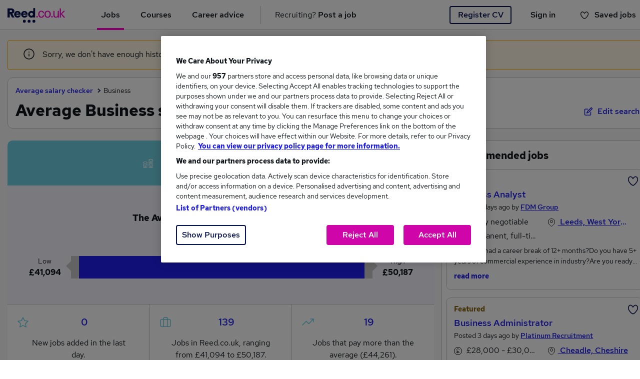

--- FILE ---
content_type: text/html; charset=utf-8
request_url: https://www.reed.co.uk/average-salary/average-business-salary-in-surrey
body_size: 17815
content:



<!DOCTYPE HTML>
<html lang="en" class="no-js canvas csscolumns  ">
<head prefix="og: http://ogp.me/ns#">


    <!-- OneTrust Cookies Consent Notice start -->
    <style>
        #onetrust-banner-sdk .banner_logo,
        #onetrust-pc-sdk .ot-pc-logo {
            background-image: url('/cdn/jobseeker/images/reed-logo-pink.svg') !important;
            background-size: cover !important;
        }

        #onetrust-banner-sdk + .onetrust-banner-sdk-dark-filter.ot-fade-in {
            animation-name: onetrust-fade-in;
            animation-duration: 400ms;
            animation-timing-function: ease-in-out
        }

        #onetrust-banner-sdk[style*='display:none'] + .onetrust-banner-sdk-dark-filter,
        #onetrust-banner-sdk[style*='display: none'] + .onetrust-banner-sdk-dark-filter {
            display: none;
        }

        #onetrust-banner-sdk:not([style*='display:none']) + .onetrust-banner-sdk-dark-filter,
        #onetrust-banner-sdk:not([style*='display: none']) + .onetrust-banner-sdk-dark-filter {
            background: rgba(0, 0, 0, 0.5);
            z-index: 2147483644;
            width: 100%;
            height: 100%;
            overflow: hidden;
            position: fixed;
            top: 0;
            bottom: 0;
            left: 0
        }
    </style>
            <script type="text/javascript" src="/cdn/jobseeker/javascript/lib/onetrust/consent/188cee29-2336-4bd7-8d57-25bcd588dc31/OtAutoBlock.js"></script>
        <script src="/cdn/jobseeker/javascript/lib/onetrust/scripttemplates/otSDKStub.js" type="text/javascript" charset="UTF-8" data-domain-script="188cee29-2336-4bd7-8d57-25bcd588dc31"></script>
<script src="/resources/javascript/common/otCookieManagement.js?v=pRPuLpzwmB0LpHJIUFULjZz4uBBJDcgV8eY3N-02qUo1"></script>
    <script type="text/javascript">
        window.addEventListener('load', function () {
            document.addEventListener('click', function (e) {
                if (e.target) {
                    if (e.target.id === "onetrust-pc-btn-handler" || e.target.className === "ot-sdk-show-settings gtmFooterNav") {
                        let banner = document.querySelector("#onetrust-banner-sdk");
                        if (banner) {
                            banner.style.display = "none";
                        }
                    }
                }
            }, true);

            const bodyChangeCallback = function (mutationList, observer) {
                var consentContainer = document.getElementById("onetrust-consent-sdk");
                if (consentContainer) {
                    if (observer) {
                        observer.disconnect();
                    }
                    if (consentContainerChangeCallback() === false) {
                        consentContainerObserver.observe(document.querySelector('body #onetrust-consent-sdk'), { childList: true });
                    }
                    return true;
                }
                return false;
            }
            const bodyObserver = new MutationObserver(bodyChangeCallback);

            const consentContainerChangeCallback = function (mutationList, observer) {
                var bannerContainer = document.getElementById('onetrust-banner-sdk');
                if (bannerContainer) {
                    var background = document.createElement("div");
                    background.setAttribute("class", "onetrust-banner-sdk-dark-filter ot-fade-in");
                    document.getElementById("onetrust-consent-sdk").appendChild(background);
                    if (observer) {
                        observer.disconnect();
                    }
                    return true;
                }
                return false;
            }
            const consentContainerObserver = new MutationObserver(consentContainerChangeCallback);

            if (bodyChangeCallback() === false) {
                bodyObserver.observe(document.querySelector('body'), { childList: true });
            }
        });


        function OptanonWrapper() {
            var consentUpdatedEvent = new Event("ConsentUpdatedEvent");
            window.dispatchEvent(consentUpdatedEvent);
        }

        var OneTrust = {
            geolocationResponse: {
                countryCode: "gb"
            }
        };
    </script>
    <!-- OneTrust Cookies Consent Notice end -->

    <meta http-equiv="Content-Type" content="text/html; charset=utf-8" />
    <meta content="width=device-width, initial-scale=1.0" name="viewport" />
    <!-- SEO Meta Data -->
    <meta name="description" content="Discover the average business salary in the UK through https://www.reed.co.uk. Explore data on the average salaries of Business professionals across the UK." />

    <!--Twitter App Card Schema Begin -->
    <meta name="twitter:card" content="app">

    <meta name="twitter:site" content="@reedcouk">
    <meta name="twitter:description" content="The UK’s No.1 job site is taking the pain out of looking for a job. The app brings to market for the first time a new and powerful way to find and apply for the right job for you, with over 200,000 jobs from the UK’s top employers.">
    <meta name="twitter:app:country" content="UK">
    <meta name="twitter:app:name:googleplay" content="Reed.co.uk Jobs">
    <meta name="twitter:app:id:googleplay" content="com.reedcouk.jobs">
    <meta name="twitter:app:url:googleplay" content="https://play.google.com/store/apps/details?id=com.reedcouk.jobs">
    <!--Twitter App Card Schema End -->
    <!-- Facebook Open Graph markup -->
    <meta property="og:image" content="https://www.reed.co.uk/resources/images/layout/reed-og-image-2021.png" />
    <meta property="og:image:width" content="923" />
    <meta property="og:image:height" content="483" />
    <!-- Facebook Open Graph markup end -->

    <title>Average Business Salary in Surrey - Reed.co.uk </title>

    <script>(function (H) { H.className = H.className.replace(/(^|\s)no-js(\s|$)/, '') + ' js ' })(document.documentElement);</script>

    <script>
        var dataLayer = dataLayer || [];

        dataLayer.push({
            pageTitle: 'Average Business Salary in Surrey - Reed.co.uk ',
            pageUrl: window.location.pathname,
            candidateId: '',
            candidateLoginState: 'loggedout',
            criteoDuplication: '0',
            correlationUniqueUserId: '2ced41f1-3670-4c5c-925e-0e5d0ba86c93',
            correlationDeviceId: 'd13951d7-049d-4240-a74f-66b8406585bc',
            correlationSessionId: '7969860b-8b5f-46a9-93e1-37db480619d6'
        });
    </script>

    

    <link rel="apple-touch-icon" href="../../resources/images/layout/apple-touch-icon.png" />
    <link rel="apple-touch-icon" sizes="76x76" href="../../resources/images/layout/apple-touch-icon-76x76-precomposed.png" />
    <link rel="apple-touch-icon" sizes="120x120" href="../../resources/images/layout/apple-touch-icon-120x120-precomposed.png" />
    <link rel="apple-touch-icon" sizes="152x152" href="../../resources/images/layout/apple-touch-icon-152x152-precomposed.png" />
    <link rel="apple-touch-icon-precomposed" href="../../resources/images/layout/apple-touch-icon.png" />
    <link rel="apple-touch-icon-precomposed" sizes="76x76" href="../../resources/images/layout/apple-touch-icon-76x76-precomposed.png" />
    <link rel="apple-touch-icon-precomposed" sizes="120x120" href="../../resources/images/layout/apple-touch-icon-120x120-precomposed.png" />
    <link rel="apple-touch-icon-precomposed" sizes="152x152" href="../../resources/images/layout/apple-touch-icon-152x152-precomposed.png" />

        <link href='https://securepubads.g.doubleclick.net' rel='preconnect' crossorigin>


    
    
    

    
    
    
    <script>

    </script>

    
    <meta name="google-play-app" content="app-id=com.reedcouk.jobs">
    
    <meta name="apple-reed-app" content="app-id=1040443949">

    <link rel="preload" as="font" crossorigin type="font/woff2" href="https://fonts.gstatic.com/s/redhattext/v3/RrQXbohi_ic6B3yVSzGBrMxQZqctI8w.woff2">
    <link rel="preload" as="font" crossorigin type="font/woff2" href="https://fonts.gstatic.com/s/redhattext/v3/RrQXbohi_ic6B3yVSzGBrMxQaKct.woff2">
    <link rel="preload" as="font" crossorigin type="font/woff2" href="https://fonts.gstatic.com/s/redhattext/v3/RrQIbohi_ic6B3yVSzGBrMxYm4Q4Eu2EBVk.woff2">
    <link rel="preload" as="font" crossorigin type="font/woff2" href="https://fonts.gstatic.com/s/redhattext/v3/RrQIbohi_ic6B3yVSzGBrMxYm4Q4HO2E.woff2">
    <link rel="preload" as="font" crossorigin type="font/woff2" href="https://fonts.gstatic.com/s/redhattext/v3/RrQIbohi_ic6B3yVSzGBrMxY04I4Eu2EBVk.woff2">
    <link rel="preload" as="font" crossorigin type="font/woff2" href="https://fonts.gstatic.com/s/redhattext/v3/RrQIbohi_ic6B3yVSzGBrMxY04I4HO2E.woff2">

<link href="/resources/responsive/css/common/core.css?v=96Gz6PcVAlVc-UsQQ3PF0ga0SJAQtnkstR0cxbSyN5I1" rel="stylesheet"/>
    

    <link rel="canonical" href=https://www.reed.co.uk/average-salary/average-business-salary-in-surrey />

        <script type="text/javascript">
            +function (a, p, P, b, y) {
                a.appboy = {}; a.appboyQueue = []; for (var s = "DeviceProperties Card Card.prototype.dismissCard Card.prototype.removeAllSubscriptions Card.prototype.removeSubscription Card.prototype.subscribeToClickedEvent Card.prototype.subscribeToDismissedEvent Banner CaptionedImage ClassicCard ControlCard ContentCards ContentCards.prototype.getUnviewedCardCount Feed Feed.prototype.getUnreadCardCount ControlMessage InAppMessage InAppMessage.SlideFrom InAppMessage.ClickAction InAppMessage.DismissType InAppMessage.OpenTarget InAppMessage.ImageStyle InAppMessage.Orientation InAppMessage.TextAlignment InAppMessage.CropType InAppMessage.prototype.closeMessage InAppMessage.prototype.removeAllSubscriptions InAppMessage.prototype.removeSubscription InAppMessage.prototype.subscribeToClickedEvent InAppMessage.prototype.subscribeToDismissedEvent FullScreenMessage ModalMessage HtmlMessage SlideUpMessage User User.Genders User.NotificationSubscriptionTypes User.prototype.addAlias User.prototype.addToCustomAttributeArray User.prototype.getUserId User.prototype.incrementCustomUserAttribute User.prototype.removeFromCustomAttributeArray User.prototype.setAvatarImageUrl User.prototype.setCountry User.prototype.setCustomLocationAttribute User.prototype.setCustomUserAttribute User.prototype.setDateOfBirth User.prototype.setEmail User.prototype.setEmailNotificationSubscriptionType User.prototype.setFirstName User.prototype.setGender User.prototype.setHomeCity User.prototype.setLanguage User.prototype.setLastKnownLocation User.prototype.setLastName User.prototype.setPhoneNumber User.prototype.setPushNotificationSubscriptionType InAppMessageButton InAppMessageButton.prototype.removeAllSubscriptions InAppMessageButton.prototype.removeSubscription InAppMessageButton.prototype.subscribeToClickedEvent display display.automaticallyShowNewInAppMessages display.destroyFeed display.hideContentCards display.showContentCards display.showFeed display.showInAppMessage display.toggleContentCards display.toggleFeed changeUser destroy getDeviceId initialize isPushBlocked isPushGranted isPushPermissionGranted isPushSupported logCardClick logCardDismissal logCardImpressions logContentCardsDisplayed logCustomEvent logFeedDisplayed logInAppMessageButtonClick logInAppMessageClick logInAppMessageHtmlClick logInAppMessageImpression logPurchase openSession registerAppboyPushMessages removeAllSubscriptions removeSubscription requestContentCardsRefresh requestFeedRefresh requestImmediateDataFlush resumeWebTracking setLogger stopWebTracking subscribeToContentCardsUpdates subscribeToFeedUpdates subscribeToInAppMessage subscribeToNewInAppMessages toggleAppboyLogging trackLocation unregisterAppboyPushMessages wipeData".split(" "), i = 0; i < s.length; i++) { for (var m = s[i], k = a.appboy, l = m.split("."), j = 0; j < l.length - 1; j++)k = k[l[j]]; k[l[j]] = (new Function("return function " + m.replace(/\./g, "_") + "(){window.appboyQueue.push(arguments); return true}"))() } window.appboy.getCachedContentCards = function () { return new window.appboy.ContentCards }; window.appboy.getCachedFeed = function () { return new window.appboy.Feed }; window.appboy.getUser = function () { return new window.appboy.User }; (y = p.createElement(P)).type = 'text/javascript';
                y.src = 'https://js.appboycdn.com/web-sdk/3.1/appboy.min.js';
                y.async = 1; (b = p.getElementsByTagName(P)[0]).parentNode.insertBefore(y, b)
            }(window, document, 'script');
        </script>

        <!-- Google Tag Manager -->
        <script>
            (function (w, d, s, l, i) {
                w[l] = w[l] || []; w[l].push(
                    { 'gtm.start': new Date().getTime(), event: 'gtm.js' }
                ); var f = d.getElementsByTagName(s)[0],
                    j = d.createElement(s), dl = l != 'dataLayer' ? '&l=' + l : ''; j.async = true; j.src =
                    '//www.googletagmanager.com/gtm.js?id=' + i + dl; f.parentNode.insertBefore(j, f);
            })(window, document, 'script', 'dataLayer', 'GTM-228P');
        </script>
        <!-- End Google Tag Manager -->

    <script src="https://accounts.google.com/gsi/client" async defer></script>
    <script>
        function handleOneTapResponse() {
            var baseRedirectUrl = "https://www.reed.co.uk/account/signin";
            var returnUrl = encodeURIComponent(window.location.pathname + window.location.search + window.location.hash);
            var redirectUrl = baseRedirectUrl + "?asl=1&returnUrl=" + returnUrl;

            var dataLayer = window.dataLayer || [];
            dataLayer.push({
                event: 'social_sign_in',
                eventCategory: 'jobseeker_social_sign_in',
                eventAction: 'google_one_tap_click',
                method: 'google_one_tap'
            });

            window.location.replace(redirectUrl);
        }

        function handleOneTapImpression(notification) {
            if (notification.isDisplayed()) {
                var dataLayer = window.dataLayer || [];
                dataLayer.push({
                    event: 'social_sign_in',
                    eventCategory: 'jobseeker_social_sign_in',
                    eventAction: 'google_one_tap_impression'
                });
            }
        }
    </script>

</head>

<body>

    <div id="g_id_onload"
         data-client_id="175953687237-6o7hhvdudb70ncsda4iuu385oooivtgn.apps.googleusercontent.com"
         data-cancel_on_tap_outside="false"
         data-callback="handleOneTapResponse"
         data-moment_callback="handleOneTapImpression">
    </div>




        <!-- Google Tag Manager -->
        <noscript>
            <iframe src="//www.googletagmanager.com/ns.html?id=GTM-228P" height="0" width="0" style="display: none; visibility: hidden"></iframe>
        </noscript>
        <!-- End Google Tag Manager -->



<nav id="menu" class="off-canvas-menu hidden-md hidden-lg" role="navigation">
    <a href="#" title="Close menu" class="close-non-js-menu">Close menu</a>
    <ul class="site-menu">
        <li class="jobs tld"><a href="/" title="Jobs" class="gtmNavMenu"><strong>Jobs</strong></a></li>
            <li class="courses tld"><a href="/courses/?itm_source=js_navigation&itm_medium=jobseeker&itm_campaign=courses_tab&itm_content=standard_version" title="Courses" class="gtmNavMenu">Courses</a></li>
        <li class="career-advice tld"><a href="/career-advice" title="Career advice" class="gtmNavMenu">Career advice</a></li>
            <li class="recruiter tld"><a href="https://www.reed.co.uk/recruiter?directjob=recruiter" title="Recruiting? Post a job" class="gtmNavMenu">Recruiting? <b>Post a job</b></a></li>
    </ul>
</nav>


    <div id="global">
        <header id="site-header" role="banner" class="signed-out">
            <div class="header-background"></div>
            <div class="header-inner">



<a href="#menu" class="menu-button header-block-link" data-bind="click: toggleSideMenu"><span>Toggle menu</span></a>

<a href="/" title="Reed.co.uk" class="reed-logo globalReedLogo header-block-link " data-page-component="top_navigation" data-element="reed_logo">
    <span data-page-component="top_navigation" data-element="reed_logo">Reed.co.uk</span>
</a>
<ul class="main-navigation">
    <li class="jobs tld active">
        <a href="/" title="Jobs" class="gtmHeaderNav header-block-link" data-page-component="top_navigation" data-element="jobs">Jobs</a>
    </li>
        <li class="courses tld">
            <a href="/courses/?itm_source=js_navigation&itm_medium=jobseeker&itm_campaign=courses_tab&itm_content=standard_version" title="Courses" class="gtmHeaderNav header-block-link" data-page-component="top_navigation" data-element="courses">Courses</a>
        </li>
    <li class="career-advice tld">
        <a href="/career-advice" title="Career advice" class="gtmHeaderNav header-block-link" data-page-component="top_navigation" data-element="career_advice">Career advice</a>
    </li>

    <li class="recruiter ltd">
        <a href="/recruiter?directjob=recruiter" title="Recruiter" class="gtmHeaderNav header-block-link recruiter-link" data-page-component="top_navigation" data-element="recruiter">Recruiting? <b>Post a job</b></a>
    </li>

</ul>

<div class="right-container">
    <ul class="user-navigation">
            <li class="signed-out-user">
                <a href="https://www.reed.co.uk/account/SignIn?reg=true#register" class="register-cv gtmGlobalRegister btn btn-secondary" data-page-component="top_navigation" data-element="register">Register CV</a>
            </li>
            <li class="signin-menu">

                <a href="https://www.reed.co.uk/account/signin" data-bind="attr: { href: signInUrl }" class="sign-in gtmGlobalResponsiveSignIn header-block-link" data-page-component="top_navigation" data-element="sign_in">Sign in</a>
            </li>

        <li class="saved-jobs" style="display: block">
            <a href="https://www.reed.co.uk/account/jobs" title="Saved jobs" data-bind="click: toggleSavedJobsMenu" class="gtmSavedJobsHeader header-block-link" data-page-component="top_navigation" data-element="save_job">
                
                <span class="outline-heart-grey"></span>
                <span class="saved-jobs-count" data-bind="visible:hasSavedJobs, text: savedJobsCount" style="display: none"></span>
                <span class="saved-jobs-text" data-bind="text: savedJobsText">Saved jobs</span>

                
                
                
            </a>
        </li>

    </ul>
</div>

<div class="saved-jobs-subnav">
    <ul data-bind="visible: topSavedJobs().length, foreach: topSavedJobs" style="display: none">
        <li>
            <a href="#" data-bind="attr: { href: url + '?source=topmenu.' + (hasDraft ? 'savedjobsdraft' : 'savedjobs'), title: title }, css: { 'has-draft': hasDraft }">
                <span class="job-title" data-bind="text: shortTitle"></span>
                <span class="draft-label">Draft application</span>
            </a>
        </li>
    </ul>
    <div id="savedJobsActions" class="saved-job-actions" data-bind="visible: topSavedJobs().length" style="display: none">
        
        <a href="https://www.reed.co.uk/account/jobs" id="viewSavedJobsTopMenuLink" class="view-saved-jobs">View all saved jobs</a>
    </div>
    <div id="noSavedJobs" class="no-saved-jobs" data-bind="visible: !topSavedJobs().length" style="display: none">You haven't shortlisted any jobs yet</div>
</div>


            </div>
            
        </header>
        <div id="container">
            <div class="mega-overlay"></div>
            <div id="smartbanner" name="smartbanner" class="">
                <div class="sb-container">
                    <a href="#" class="sb-close">×</a>
                    <span class="sb-icon" style="background-image: url(&quot;../../resources/images/layout/apple-touch-icon.png&quot;);"></span>
                    <div class="sb-info">
                        <strong>Reed.co.uk Job Search</strong>
                        <span>The fastest way to your next job</span>
                        <span> Get the app now</span>
                    </div>
                    <a href="https://reedcouk.onelink.me/933966585?pid=Website&amp;c=Smart_Banner_Other" class="sb-button">
                        <span>FREE</span>
                    </a>
                </div>
            </div>
          

    <link href="/resources/responsive/css/average-salary.css?v=DvJ3YloQO0w8e0ypyxfMwFmjvvgWp_DT-mO5S_kDSUA1" rel="stylesheet"/>




            <a id="start-content"></a>
            <div id="content" role="main">
                
                
<input name="__RequestVerificationToken" type="hidden" value="dIijIR8PIgjL3MRMJvf3WDaNwsMQBtjx7VNptvO-7nz0lh7afOoZ1o6ZpAIGbE3AlmVWPM-NZnmv4_uhVsYHSLnZYt01" />







    <script type='application/ld+json'>
        {
        "@context": "http://schema.org/",
        "@type": "Occupation",
        "name": "Business",
        "mainEntityOfPage": {
        "@type": "WebPage",

        "lastReviewed": "12/28/2026"
        },
        "estimatedSalary": [
        {
        "@type": "MonetaryAmountDistribution",
        "name": "base",
        "currency": "GBP",
        "unitText": "YEAR",
        "median": "44261",
        "minValue": "41094",
        "maxValue": "50187"
        }
        ],
        "occupationLocation": [{"@type": "Country","name": "United Kingdom"}]
        }
    </script>
    <div class="container salary-result-container" data-card="search">
            <div class="row">
                <div class="col-md-12 no-results-container-by-location">
                    <div class="alert alert-no-result-by-location">
                        <i class="icon icon-alert-new-info"></i>
                        Sorry, we don't have enough historical salary data for Surrey.
                    </div>
                </div>
            </div>
        <div class="row">
            <div class="salary-panel salary-result-header">
                <div class="result-header-wrapper" data-bind="visible: !isEditSearchVisible()">
                    <div class="breadcrumb-wrapper">
                        <ul class="breadcrumb">
                            <li>
                                <a href="/average-salary/">Average salary checker</a>
                            </li>
                                <li>Business</li>
                        </ul>
                    </div>
                    <h1 class="main-title-bold col-xs-12 col-sm-9 no-padding-mobile">
                        Average Business salary in the UK
                    </h1>
                    <div class="edit-search-container col-xs-12 col-sm-2 no-padding-mobile">
                        <button id="btn-edit-search" class="btn btn-link p-0" data-bind="click: toggleEditSearchForm"><i class="icon icon-edit-21x21"></i>Edit search</button>
                    </div>
                </div>
                <div class="edit-search-wrapper" data-bind="visible: isEditSearchVisible" style="display:none;">
                    <div class="col-xs-12 no-padding-mobile">
                        <span class="col-xs-9 edit-search-title">Search salaries</span>
                        <div class="col-xs-3 p-0">
                            <button type="button" class="btn btn-link p-0" data-bind="click: toggleEditSearchForm">
                                Close
                            </button>
                        </div>
                    </div>
                    <div class="body">
                        <form id="salary-checker-form" data-bind="submit: submitForm">
                            <div class="col-xs-12 edit-search-form">
                                <div class="form-group col-xs-12 col-lg-4 no-padding-mobile inner-icon-enabled">
                                    <label for="jobTitle">Job title<span class="label-mark">required</span></label>
                                    <input class="form-control" type="text" id="jobTitle" name="jobTitle" maxlength="255" aria-label="Job title" title="Job title" data-typeahead-remote="/api/search/getjobtaxonomyautocomplete" data-typeahead-text-key="JobTitle" data-minlength="1" data-behavior="salary-checker" data-bind="valueFromElement: jobTitle, valueUpdate: 'afterkeydown', typeahead: jobTitle" />
                                    <button class="inner-icon-container extra-space-right icon icon-close-icon" data-bind="click: clearValue, visible: jobTitle">Clear job title</button>
                                    <span class="validation-msg" data-bind="visible: jobTitleMsg, text: jobTitleMsg"></span>
                                </div>
                                <div class="form-group col-xs-12 col-lg-4 no-padding-mobile">
                                    <label for="location">Location</label>
                                    <span class="location-input">
                                        <input class="form-control" type="text" id="location" name="location" maxlength="255" aria-label="Location" title="Location" data-typeahead-remote="/api/location/getlocationsukonlyautocomplete" data-minlength="2" data-bind="valueFromElement: location, valueUpdate: 'afterkeydown', typeahead: location" />
                                    </span>
                                    <span class="validation-msg" data-bind="visible: locationMsg, text: locationMsg"></span>
                                </div>

                                <div class="edit-search-submit col-xs-12 col-lg-3 no-padding-mobile">
                                    <button type="submit" class="btn btn-primary" data-bind="enable: canSubmit">
                                        Check salary
                                    </button>
                                </div>

                                <div class="col-xs-12 visible-xs-block visible-sm-block visible-md-block p-0">
                                    <button type="button" class="btn btn-secondary" data-bind="click: toggleEditSearchForm">
                                        Cancel
                                    </button>
                                </div>
                            </div>
                        </form>
                    </div>
                </div>
            </div>
        </div>
        <div class="row">

            
            <section class="salary-panel salary-description col-xs-12 p-0 col-lg-8">
                <span class="col-xs-12 salary-title">
                    <i class="icon icon-coins"></i>
                    Average Salary
                    <i class="icon icon-alert-new-info-yellow"
                       data-popover-container-id="content"
                       data-toggle="popover"
                       data-html="true"
                       data-content="Salary information is calculated from jobs that are currently live on Reed.co.uk.<i class='icon icon-close-tag'></i>"></i>
                </span>
                <div class="col-xs-12 salary-chart-container">
                    <div class="salary-chart-title">
                        <span class="salary-title-long-label">
                            The Average Business salary in the UK is
                        </span>
                        <span class="salary-title-value">&pound;44,261</span>

                    </div>
                    <div class="salary-chart-bar-container">
                        <div class="salary-chart-limit lowest-salary">
                            <span class="salary-label">Low</span>
                            <span class="salary-value">&pound;41,094</span>
                        </div>
                        <div class="salary-bar">
                            <div class="bar-end low-end"></div>
                            <div class="main-bar"></div>
                            <div class="bar-end high-end"></div>
                        </div>
                        <div class="salary-chart-limit highest-salary">
                            <span class="salary-label">High</span>
                            <span class="salary-value">&pound;50,187</span>
                        </div>
                    </div>
                    <div class="mobile-salary-chart-limit">
                        <div class="salary-chart-limit lowest-salary">
                            <span class="salary-label">Low</span>
                            <span class="salary-value">&pound;41,094</span>
                        </div>
                        <div class="salary-chart-limit highest-salary">
                            <span class="salary-label">High</span>
                            <span class="salary-value">&pound;50,187</span>
                        </div>
                    </div>
                </div>
                <div class="col-xs-12 salary-info-container p-0">
                    <div class="salary-info-card-container p-0">
                        <div class="salary-info-card">
                            <div class="col-xs-12 p-0 salary-info-title-container">
                                <span class="icon icon-empty-star"></span>
                                <span class="salary-info-title">0</span>
                            </div>
                            <span class="col-xs-12">New jobs added in the last day.</span>
                        </div>
                        <div class="salary-info-card">
                            <div class="col-xs-12 p-0 salary-info-title-container">
                                <span class="icon icon-briefcase2"></span>
                                <span class="salary-info-title">139</span>
                            </div>
                            <span class="col-xs-12">Jobs in Reed.co.uk, ranging from &pound;41,094 to &pound;50,187.</span>
                        </div>
                        <div class="salary-info-card">
                            <div class="col-xs-12 p-0 salary-info-title-container">
                                <span class="icon icon-analytics-arrow"></span>
                                <span class="salary-info-title">19</span>
                            </div>
                            <span class="col-xs-12">Jobs that pay more than the average (&pound;44,261).</span>
                        </div>
                    </div>
                        <span class="col-xs-12">
                            <a class="lnk-view-jobs" href="/jobs/business-jobs-in-surrey" title="View current Business jobs ">
                                View current Business jobs 
                                <span class="icon icon-arrow-blue-right"></span>
                            </a>
                        </span>
                </div>
            </section>

            
                <section class="col-xs-12 col-lg-4 recommended-jobs-panel no-padding-mobile">
                    <div class="salary-panel p-0">
                        <h3 class="recommended-jobs-title">Recommended jobs</h3>
                            <article class="job-result">
                                    <a href="/jobs/business-analyst/55968585" class="job-block-link"></a>
    <div class="details">
        <header>
            <div class="badge-container">
                        <span class="label label-featured">Featured</span>

                <span class="saved-jobs-button " data-jobid="55968585" data-draft="false" data-bind="click: function(data,e) { modifyShortlistStatus(data,e) }">
                        <i class="icon icon-heart-piccadilly-blue-outline-large"></i>
                </span>
            </div>
            <a href="/jobs/business-analyst/55968585" title="Business Analyst">
                <h4 class="title">Business Analyst</h4>
            </a>
            <div class="posted-by">
                Posted 3 days ago by <a>FDM Group</a>
            </div>
        </header>

        <div class="metadata">
            <ul class="list-unstyled">
                <li class="salary">
                    <i class="icon icon-salary-circle-18x18"></i>
                    Salary negotiable
                </li>

                <li class="time">
                    <i class="icon icon-time-circle-18x18"></i>
                    Permanent, full-time
                </li>
            </ul>
            <ul>
                <li class="location">
                    <i class="icon icon-location-18x18"></i>
                    Leeds, West Yorkshire
                </li>
            </ul>
        </div>
        <div class="description">
            <p>Have you had a career break of 12+ months?Do you have 5+ years of commercial experience in industry?Are you ready to re-join the workforce with training and career coaching included?Then you’ll want to hear about the UK’s leading Returners Programme and how it helps 100+ returners restart their careers every year.Our Returners Programme is specifically designed to support professionals returning to work after a career break. Having restarted over 500 careers since 2016, our Returners Team are here to support you through every stage of the journey, ensuring you have the confidence, skills and opportunity to step back into a successful and rewarding career in business or technology.FDM is a business and technology consultancy that services the industry across five core specialisms. Each of our Practices provides our Returners with a career path in their most suited field, so we can help you develop and build on your previous skills and experience across multiple capabilities.The FDM PracticesSoftware EngineeringChange &amp; TransformationIT OperationsData &amp; AnalyticsRisk, Regulation &amp; ComplianceYou’ll join FDM as a Consultant and provide services to our clients relating to your field and Practice. There are progression opportunities towards Principal Consultant level and the opportunity to explore diverse roles and assignments for a range of global companies in your return to the workforce.Ready to launch the next phase of your career?At FDM, we find driven people from diverse backgrounds. Dedicated to your continuous growth, we offer a non-linear career journey with our Skills Lab helping guide you to the future you want.Your skillsets will grow. Clients will value your increased expertise. And your career will thrive exponentially.Minimum qualificationsLooking to return to work after a break in your career of 1+ yearAt least 5 years of previous commercial industry experienceA strong aptitude and interest in business and technologyCommitment to at least two years of full-time employment with FDMThe right to work in the UKWhy join us?Career coaching, mentoring and access to upskilling throughout your entire FDM careerInitial upskilling pre-assignment that has been accredited by TechSkillsAssignments with global companies and opportunities to work abroadOpportunity to obtain certifications from Microsoft, Salesforce, Cisco and moreWe are a business and technology consultancy and one of the UK's leading employers, recruiting the brightest talent to become the innovators of tomorrow. We have centres across Europe, North America and Asia-Pacific, and a global workforce of over 2,500 employees. FDM has shown exponential growth throughout the years, firmly establishing itself as an award-winning employer and is listed on the FTSE4Good Index.Diversity and InclusionFDM Group is an equal opportunity employer, and all qualified applicants will receive consideration for employment without regard to race, colour, religion, sex, sexual orientation, national origin, age, disability, veteran status or any other status protected by federal, provincial or local laws.</p>
            <a href="#" class="show-more">read more</a>
        </div>
    </div>

                            </article>
                            <article class="job-result">
                                    <a href="/jobs/business-administrator/56300718" class="job-block-link"></a>
    <div class="details">
        <header>
            <div class="badge-container">
                        <span class="label label-featured">Featured</span>

                <span class="saved-jobs-button " data-jobid="56300718" data-draft="false" data-bind="click: function(data,e) { modifyShortlistStatus(data,e) }">
                        <i class="icon icon-heart-piccadilly-blue-outline-large"></i>
                </span>
            </div>
            <a href="/jobs/business-administrator/56300718" title="Business Administrator">
                <h4 class="title">Business Administrator</h4>
            </a>
            <div class="posted-by">
                Posted 3 days ago by <a>Platinum Recruitment</a>
            </div>
        </header>

        <div class="metadata">
            <ul class="list-unstyled">
                <li class="salary">
                    <i class="icon icon-salary-circle-18x18"></i>
                    &#163;28,000 - &#163;30,000 per annum
                </li>

                <li class="time">
                    <i class="icon icon-time-circle-18x18"></i>
                    Permanent, full-time
                </li>
            </ul>
            <ul>
                <li class="location">
                    <i class="icon icon-location-18x18"></i>
                    Cheadle, Cheshire
                </li>
            </ul>
        </div>
        <div class="description">
            <p> Business Administrator &#163;28,000 - &#163;30,000 Cheadle Hulme A fantastic business in the area looking to hire the focal point for all office operations and team organisation. Business starting 2026 with a flyer off the back off their most successful year, and now want the right office support function in place to elevate even further in 2026… Such a mega time to join them. Office is booming, brand new modern set up, music on, brew rounds, lunches out… You name it. The role. This is the best part. It's a role to get stuck in to the nitty gritty and business operations element where you'll manage purchase orders and supplier deliveries, health and safety documents, systems and build relationships with customers. You'll be the eyes and ears and have a birds eye view on all office processes. Super exciting business, fantastic role and ideal for someone in the local area. If you have experience in a similar role, ready for a new challenge to learn the ropes of a new company and join them on their upward journey, please apply. </p>
            <a href="#" class="show-more">read more</a>
        </div>
    </div>

                            </article>
                            <article class="job-result">
                                    <a href="/jobs/business-analyst/56181379" class="job-block-link"></a>
    <div class="details">
        <header>
            <div class="badge-container">
                        <span class="label label-featured">Featured</span>
                        <span class="label label-ending">Ending soon</span>

                <span class="saved-jobs-button " data-jobid="56181379" data-draft="false" data-bind="click: function(data,e) { modifyShortlistStatus(data,e) }">
                        <i class="icon icon-heart-piccadilly-blue-outline-large"></i>
                </span>
            </div>
            <a href="/jobs/business-analyst/56181379" title="Business Analyst">
                <h4 class="title">Business Analyst</h4>
            </a>
            <div class="posted-by">
                Posted 21 December 2025 by <a>EKIM Consulting</a>
            </div>
        </header>

        <div class="metadata">
            <ul class="list-unstyled">
                <li class="salary">
                    <i class="icon icon-salary-circle-18x18"></i>
                    &#163;55,000 - &#163;65,000 per annum
                </li>

                <li class="time">
                    <i class="icon icon-time-circle-18x18"></i>
                    Contract, full-time
                </li>
            </ul>
            <ul>
                <li class="location">
                    <i class="icon icon-location-18x18"></i>
                    Surrey, South East England
                </li>
            </ul>
        </div>
        <div class="description">
            <p>&#163;55,000 to &#163;65,000 | 12-month FTC | Surrey – hybrid workingAs Business Analyst you’ll drive clarity in requirements, business value, and momentum across high-profile projects for this B2B services provider.The successful candidate will join a relatively small team we have mobilised, where you’ll play a key role in shaping, refining, and delivering requirements across highly visible product and technology projects. You will be working collaboratively across teams to ensure the projects are well-defined, customer-centric, and aligned to the organisation's commercial objectives.This Business Analyst position is based in Surrey, is a 12-month Fixed Term Contract, and will be hybrid working. Please note that our client is unable to offer sponsorship for this position.Key responsibilitiesYou can expect your key responsibilities and activities to include:Deliver an outcomes-focused approach to the analysis, definition, and documentation of requirements (functional and non-functional)Collaborate with internal product, pricing, commercial teams and 3rd party developers to ensure successful project delivery.Support and improve booking funnel journeys across digital products and platforms.Apply a pragmatic, impact and outcome-focused approach to deliver quicks wins and longer-term value.Ensure alignment between commercial objectives of the business with technical solutions and user/customer needs.Our client is looking forYou’ll need to be a proven Business Analyst who can hit the ground running, with experience including:Well-developed requirements analysis, definition, and documentation (both functional and non-functional).Proven delivery of CPQ pricing projects (Oracle and/or Salesforce).Familiarity with booking funnel projects or booking product delivery, for example helping clients/businesses to develop their booking and pricing capability.Proven ability to bridge the gap between IT and business (non-technical) stakeholders.A pragmatic approach, strong analytical skills, and well-developed communication skills.My client is flexible on sector experience, but you must have a demonstrable track record of delivering similar projects to those noted above at pace and with meaningful business impact.Next stepsIf you're interested in this Business Analyst opportunity (requiring CPQ pricing and booking funnel project experience), please apply, or forward an up-to-date copy of your CV. Please note that our client is not able to offer sponsorship for this position.About Ekim ConsultingThrough our Business Analysis &amp; PMO Practice we deliver project and programme outcomes through a blend of bespoke Search, Interim Management, Consulting &amp; Advisory services. With a focus on delivering technology-enabled change and transformation initiatives, we connect our candidates with appropriate opportunities and our client relationships with appropriate talent or capability.</p>
            <a href="#" class="show-more">read more</a>
        </div>
    </div>

                            </article>
                        <div class="buttons-wrapper">
                            <a class="btn btn-primary" href="/jobs/business-jobs-in-surrey" title="View current Business jobs ">View all jobs</a>
                            <button class="btn btn-secondary job-alert-btn"><i class="icon icon-bell-new-piccadilly-blue"></i>Get job alerts</button>
                        </div>
                    </div>
                </section>
            <div class="salary-panel salary-by-location col-xs-12 p-0 col-lg-8">
                <h2 class="col-xs-12 salary-by-location-title">Top-paying locations for Business jobs</h2>
                <table class="col-xs-12 location-variants">
                    <thead>
                        <tr class="col-xs-12">
                            <th class="col-xs-5 col-md-4 p-0">Location</th>
                            <th class="col-xs-4 col-md-3">Average salary</th>
                            <th class="col-md-3 visible-md-block visible-lg-block">Salary range</th>
                            <th class="col-xs-3 col-md-2">Jobs</th>
                        </tr>
                    </thead>
                    <tbody>
                            <tr class="col-xs-12 p-0  even-row">
                                <td class="col-xs-5 col-md-4 variant-link-wrapper">
                                    <span>Salford, Lancashire</span>
                                    <a href="/average-salary/average-business-salary-in-salford-lancashire"
                                       class="hide-on-mobile hide-on-tablet"                                     
                                       title="View Business salaries in Salford, Lancashire">
                                        View Business salaries in Salford, Lancashire
                                        <i class="icon icon-arrow-blue-right"></i>
                                    </a>
                                </td>
                                <td class="col-xs-4 col-md-3">
                                    &pound;125,000
                                </td>
                                <td class="col-md-3 visible-md-block visible-lg-block">
                                    &pound;125,000 - &pound;125,000
                                </td>
                                <td class="col-xs-3 col-md-2">
                                    1
                                </td>
                            </tr>
                            <tr class="col-xs-12 mobile-link-row hide-on-desktop  even-row">
                                <td class="col-xs-12">
                                    <a href="/average-salary/average-business-salary-in-salford-lancashire" title="View Business salaries in Salford, Lancashire">
                                        View Business salaries in Salford, Lancashire
                                        <i class="icon icon-arrow-blue-right"></i>
                                    </a>
                                </td>
                            </tr>
                            <tr class="col-xs-12 p-0  odd-row">
                                <td class="col-xs-5 col-md-4 variant-link-wrapper">
                                    <span>Leeds</span>
                                    <a href="/average-salary/average-business-salary-in-leeds"
                                       class="hide-on-mobile hide-on-tablet"                                     
                                       title="View Business salaries in Leeds">
                                        View Business salaries in Leeds
                                        <i class="icon icon-arrow-blue-right"></i>
                                    </a>
                                </td>
                                <td class="col-xs-4 col-md-3">
                                    &pound;90,500
                                </td>
                                <td class="col-md-3 visible-md-block visible-lg-block">
                                    &pound;90,500 - &pound;90,500
                                </td>
                                <td class="col-xs-3 col-md-2">
                                    3
                                </td>
                            </tr>
                            <tr class="col-xs-12 mobile-link-row hide-on-desktop  odd-row">
                                <td class="col-xs-12">
                                    <a href="/average-salary/average-business-salary-in-leeds" title="View Business salaries in Leeds">
                                        View Business salaries in Leeds
                                        <i class="icon icon-arrow-blue-right"></i>
                                    </a>
                                </td>
                            </tr>
                            <tr class="col-xs-12 p-0  even-row">
                                <td class="col-xs-5 col-md-4 variant-link-wrapper">
                                    <span>City of London</span>
                                    <a href="/average-salary/average-business-salary-in-city-of-london"
                                       class="hide-on-mobile hide-on-tablet"                                     
                                       title="View Business salaries in City of London">
                                        View Business salaries in City of London
                                        <i class="icon icon-arrow-blue-right"></i>
                                    </a>
                                </td>
                                <td class="col-xs-4 col-md-3">
                                    &pound;82,533
                                </td>
                                <td class="col-md-3 visible-md-block visible-lg-block">
                                    &pound;58,750 - &pound;129,350
                                </td>
                                <td class="col-xs-3 col-md-2">
                                    6
                                </td>
                            </tr>
                            <tr class="col-xs-12 mobile-link-row hide-on-desktop  even-row">
                                <td class="col-xs-12">
                                    <a href="/average-salary/average-business-salary-in-city-of-london" title="View Business salaries in City of London">
                                        View Business salaries in City of London
                                        <i class="icon icon-arrow-blue-right"></i>
                                    </a>
                                </td>
                            </tr>
                            <tr class="col-xs-12 p-0  odd-row">
                                <td class="col-xs-5 col-md-4 variant-link-wrapper">
                                    <span>London</span>
                                    <a href="/average-salary/average-business-salary-in-london"
                                       class="hide-on-mobile hide-on-tablet"                                     
                                       title="View Business salaries in London">
                                        View Business salaries in London
                                        <i class="icon icon-arrow-blue-right"></i>
                                    </a>
                                </td>
                                <td class="col-xs-4 col-md-3">
                                    &pound;70,832
                                </td>
                                <td class="col-md-3 visible-md-block visible-lg-block">
                                    &pound;37,875 - &pound;152,425
                                </td>
                                <td class="col-xs-3 col-md-2">
                                    52
                                </td>
                            </tr>
                            <tr class="col-xs-12 mobile-link-row hide-on-desktop  odd-row">
                                <td class="col-xs-12">
                                    <a href="/average-salary/average-business-salary-in-london" title="View Business salaries in London">
                                        View Business salaries in London
                                        <i class="icon icon-arrow-blue-right"></i>
                                    </a>
                                </td>
                            </tr>
                            <tr class="col-xs-12 p-0  even-row">
                                <td class="col-xs-5 col-md-4 variant-link-wrapper">
                                    <span>Reading</span>
                                    <a href="/average-salary/average-business-salary-in-reading"
                                       class="hide-on-mobile hide-on-tablet"                                     
                                       title="View Business salaries in Reading">
                                        View Business salaries in Reading
                                        <i class="icon icon-arrow-blue-right"></i>
                                    </a>
                                </td>
                                <td class="col-xs-4 col-md-3">
                                    &pound;67,500
                                </td>
                                <td class="col-md-3 visible-md-block visible-lg-block">
                                    &pound;67,500 - &pound;67,500
                                </td>
                                <td class="col-xs-3 col-md-2">
                                    1
                                </td>
                            </tr>
                            <tr class="col-xs-12 mobile-link-row hide-on-desktop  even-row">
                                <td class="col-xs-12">
                                    <a href="/average-salary/average-business-salary-in-reading" title="View Business salaries in Reading">
                                        View Business salaries in Reading
                                        <i class="icon icon-arrow-blue-right"></i>
                                    </a>
                                </td>
                            </tr>
                            <tr class="col-xs-12 p-0 collapse out collapsed-location odd-row">
                                <td class="col-xs-5 col-md-4 variant-link-wrapper">
                                    <span>Chichester</span>
                                    <a href="/average-salary/average-business-salary-in-chichester"
                                       class="hide-on-mobile hide-on-tablet"                                     
                                       title="View Business salaries in Chichester">
                                        View Business salaries in Chichester
                                        <i class="icon icon-arrow-blue-right"></i>
                                    </a>
                                </td>
                                <td class="col-xs-4 col-md-3">
                                    &pound;58,500
                                </td>
                                <td class="col-md-3 visible-md-block visible-lg-block">
                                    &pound;58,500 - &pound;58,500
                                </td>
                                <td class="col-xs-3 col-md-2">
                                    1
                                </td>
                            </tr>
                            <tr class="col-xs-12 mobile-link-row hide-on-desktop collapse out collapsed-location odd-row">
                                <td class="col-xs-12">
                                    <a href="/average-salary/average-business-salary-in-chichester" title="View Business salaries in Chichester">
                                        View Business salaries in Chichester
                                        <i class="icon icon-arrow-blue-right"></i>
                                    </a>
                                </td>
                            </tr>
                            <tr class="col-xs-12 p-0 collapse out collapsed-location even-row">
                                <td class="col-xs-5 col-md-4 variant-link-wrapper">
                                    <span>Guildford</span>
                                    <a href="/average-salary/average-business-salary-in-guildford"
                                       class="hide-on-mobile hide-on-tablet"                                     
                                       title="View Business salaries in Guildford">
                                        View Business salaries in Guildford
                                        <i class="icon icon-arrow-blue-right"></i>
                                    </a>
                                </td>
                                <td class="col-xs-4 col-md-3">
                                    &pound;52,000
                                </td>
                                <td class="col-md-3 visible-md-block visible-lg-block">
                                    &pound;52,000 - &pound;52,000
                                </td>
                                <td class="col-xs-3 col-md-2">
                                    3
                                </td>
                            </tr>
                            <tr class="col-xs-12 mobile-link-row hide-on-desktop collapse out collapsed-location even-row">
                                <td class="col-xs-12">
                                    <a href="/average-salary/average-business-salary-in-guildford" title="View Business salaries in Guildford">
                                        View Business salaries in Guildford
                                        <i class="icon icon-arrow-blue-right"></i>
                                    </a>
                                </td>
                            </tr>
                            <tr class="col-xs-12 p-0 collapse out collapsed-location odd-row">
                                <td class="col-xs-5 col-md-4 variant-link-wrapper">
                                    <span>South Yorkshire</span>
                                    <a href="/average-salary/average-business-salary-in-south-yorkshire"
                                       class="hide-on-mobile hide-on-tablet"                                     
                                       title="View Business salaries in South Yorkshire">
                                        View Business salaries in South Yorkshire
                                        <i class="icon icon-arrow-blue-right"></i>
                                    </a>
                                </td>
                                <td class="col-xs-4 col-md-3">
                                    &pound;47,500
                                </td>
                                <td class="col-md-3 visible-md-block visible-lg-block">
                                    &pound;47,500 - &pound;47,500
                                </td>
                                <td class="col-xs-3 col-md-2">
                                    1
                                </td>
                            </tr>
                            <tr class="col-xs-12 mobile-link-row hide-on-desktop collapse out collapsed-location odd-row">
                                <td class="col-xs-12">
                                    <a href="/average-salary/average-business-salary-in-south-yorkshire" title="View Business salaries in South Yorkshire">
                                        View Business salaries in South Yorkshire
                                        <i class="icon icon-arrow-blue-right"></i>
                                    </a>
                                </td>
                            </tr>
                            <tr class="col-xs-12 p-0 collapse out collapsed-location even-row">
                                <td class="col-xs-5 col-md-4 variant-link-wrapper">
                                    <span>Chippenham</span>
                                    <a href="/average-salary/average-business-salary-in-chippenham"
                                       class="hide-on-mobile hide-on-tablet"                                     
                                       title="View Business salaries in Chippenham">
                                        View Business salaries in Chippenham
                                        <i class="icon icon-arrow-blue-right"></i>
                                    </a>
                                </td>
                                <td class="col-xs-4 col-md-3">
                                    &pound;47,000
                                </td>
                                <td class="col-md-3 visible-md-block visible-lg-block">
                                    &pound;47,000 - &pound;47,000
                                </td>
                                <td class="col-xs-3 col-md-2">
                                    1
                                </td>
                            </tr>
                            <tr class="col-xs-12 mobile-link-row hide-on-desktop collapse out collapsed-location even-row">
                                <td class="col-xs-12">
                                    <a href="/average-salary/average-business-salary-in-chippenham" title="View Business salaries in Chippenham">
                                        View Business salaries in Chippenham
                                        <i class="icon icon-arrow-blue-right"></i>
                                    </a>
                                </td>
                            </tr>
                            <tr class="col-xs-12 p-0 collapse out collapsed-location odd-row">
                                <td class="col-xs-5 col-md-4 variant-link-wrapper">
                                    <span>Leatherhead</span>
                                    <a href="/average-salary/average-business-salary-in-leatherhead"
                                       class="hide-on-mobile hide-on-tablet"                                     
                                       title="View Business salaries in Leatherhead">
                                        View Business salaries in Leatherhead
                                        <i class="icon icon-arrow-blue-right"></i>
                                    </a>
                                </td>
                                <td class="col-xs-4 col-md-3">
                                    &pound;45,000
                                </td>
                                <td class="col-md-3 visible-md-block visible-lg-block">
                                    &pound;45,000 - &pound;45,000
                                </td>
                                <td class="col-xs-3 col-md-2">
                                    5
                                </td>
                            </tr>
                            <tr class="col-xs-12 mobile-link-row hide-on-desktop collapse out collapsed-location odd-row">
                                <td class="col-xs-12">
                                    <a href="/average-salary/average-business-salary-in-leatherhead" title="View Business salaries in Leatherhead">
                                        View Business salaries in Leatherhead
                                        <i class="icon icon-arrow-blue-right"></i>
                                    </a>
                                </td>
                            </tr>
                    </tbody>
                </table>

                    <button type="button"
                            class="btn btn-link"
                            id="show-more-locations"
                            data-toggle="collapse"
                            data-target=".collapsed-location">
                        Show more
                        <i class="icon icon-arrow-blue-down"></i>
                    </button>
            </div>

            

        </div>
    </div>
    <div class="max-saved-jobs is-hidden" data-card="max-jobs">
        <div class="back-button visible-xs-block">
            <a href="#" data-bind="click: recommendedJobs.showSalaries">
                <i class="icon icon-left-chevron-grey"></i>
                Back to search results
            </a>
        </div>
        <header>
            <p class="h3">Saved job limit</p>
        </header>
        <div class="body">
            You have reached your limit of 100 saved jobs. To save more, please delete some of your existing saved jobs.
            <a href="/account/jobs">View saved jobs</a>
        </div>
    </div>
<div class="signed-out-jobalert is-hidden" data-card="signed-out-jobalert">
    <div class="container">
        <header>
            <p class="h3">Get Job Alerts straight to your inbox</p>
        </header>
        <div class="body">
            <span class="icon icon-bell-black"></span>
            <p data-bind="text: jobAlert.showSearchName()">"Office Assistant jobs in London"</p>

<form action="/nothing/nothing" class="job-alerts job-alerts" data-bind="submit: jobAlert.saveAlert.bind($data, null), submitBubble: false" id="alertsForm" method="post" novalidate="true">                <div class="form-group">
                    <label>Email</label>
                    <input data-bind="value: jobAlert.alertsEmail, initializeValue: jobAlert.alertsEmail(), click: jobAlert.onAlertsEmailClick" data-val="true" data-val-email="Please enter a valid email." data-val-required="Please enter your email." id="alerts-email" name="alertsEmail" placeholder="example@email.com" type="email" class="form-control alerts-email email-input" maxlength="75" />
                    <div class="validation"><span class="field-validation-valid" data-valmsg-for="alertsEmail" data-valmsg-replace="true"></span></div>
                    <div class="validation" data-bind="html: jobAlert.alertsEmailValidation" name="alertsEmailValidation"></div>
                    <button type="submit" class="jobalert-submit gtmJobAlertSubmit btn btn-primary" name="AlertsEmail">Submit</button>
                </div>
                <div class="terms-message">
                    By clicking Submit you agree to the <a href="/policies" target="_blank" title="Terms & Conditions">Terms and conditions</a> applicable to our service and acknowledge that your personal data will be used in accordance with our <a href="/policies" target="_blank" title="Privacy policy">Privacy policy</a> and you will receive emails and communications about jobs and career related topics.
                </div>
</form>        </div>
    </div>
</div><div class="success-jobalert is-hidden" data-card="success-jobalert">
    <div class="success-jobalert-container">
        <header>
            <p class="h3 text-center">Your Job Alert has been created and your search saved.</p>
        </header>
        <section>
            <p class="text-center alert-name" data-bind="text: jobAlert.showSearchName()">'Saved search name'</p>

<form action="/nothing/nothing" data-bind="" id="jobAlertSuccess" method="post" novalidate="true">                    <div class="form-group">
                        <label class="frequency-label">Choose alert frequency:</label>
                        <fieldset class="form-field">
                            <div class="radio-inline">
                                <input type="radio" name="frequency" data-bind="checked: jobAlert.alertFrequency, checkedValue: 2, attr: { id: jobAlert.jobAlertId() + '_1', 'data-alert-id': jobAlert.jobAlertId() }">
                                <label data-bind="attr: { for: jobAlert.jobAlertId() + '_1' }" data-qa="instantFrequencyRdo">
                                    Instant
                                </label>
                            </div>
                            <div class="radio-inline">
                                <input type="radio" name="frequency" data-bind="checked: jobAlert.alertFrequency, checkedValue: 1, attr: { id: jobAlert.jobAlertId() + '_2', 'data-alert-id': jobAlert.jobAlertId() }" >
                                <label data-bind="attr: { for: jobAlert.jobAlertId() + '_2' }" data-qa="dailyFrequencyRdo">Daily</label>
                            </div>
                        </fieldset>
                    </div>
                    <div class="alert alert-info">
                        <p><i class="icon icon-info"></i><span class="alert-frequency" data-bind="text: jobAlert.frequencyNotification()"></span></p>
                    </div>
                <button type="submit" data-bind="click: function() { swal.close() }" class="btn btn-primary">OK</button>
</form>        </section>
    </div>
</div><div class="t1-overwrite is-hidden" data-card="t1-overwrite">
    <div class="back-button visible-xs-block">
        <a href="#" data-bind="click: function () { reed.controllers.averageSalary.jobAlerts.getModel().showSearch(); }">
            <i class="icon icon-left-chevron-grey"></i>
            Back to salary search
        </a>
    </div>
    <header>
        <p class="h3">Replace a saved search</p>
    </header>
    <div class="body">
        <fieldset class="form-field">
            <p>
                We're already sending an email alert to this address "<span data-bind="text: jobAlert.alertsT1JobAlertDescription()"></span>". If you'd like to replace this, click the replace button, or register to save more email alerts.
            </p>
        </fieldset>
        <div class="form-field submit">
            <button class="btn btn-primary" data-bind="click: jobAlert.overwriteT1">Replace alert</button>
            <a href="https://www.reed.co.uk/account/signin?reg=true#register" class="btn btn-secondary">Register</a>
        </div>
    </div>
</div>



            </div>
        </div>
        <footer id="site-footer" role="contentinfo">


<section class="footer">
    <span class="sr-only">Footer</span>
    <div class="footer-content row">
        <ul class="footer-menus clearfix">
            <li class="col-xs-12 col-sm-12 col-md-5ths">
                <nav>
                    <h3 class="title" data-toggle="jobseekerNavigation">JOBS <i class="icon footer-drop-down hidden-lg hidden-md"></i></h3>
                    <ul class="footer-list" id="jobseekerNavigation">
                        <li>
                            <a href="/enquiries" class="gtmFooterNav" data-page-component="footer_navigation" data-element="contact_us">Contact us</a>
                        </li>
                        <li>
                            <a href="/jobs" class="gtmFooterNav" data-page-component="footer_navigation" data-element="job_search">Job search</a>
                        </li>
                        <li>
                            <a href="/recruiterdirectory" class="gtmFooterNav" data-page-component="footer_navigation" data-element="recruiter_directory">Recruiter directory</a>
                        </li>
                        <li>
                            <a href="/jobs/work-from-home-jobs" class="gtmFooterNav" data-page-component="footer_navigation" data-element="work_from_home">Work from home</a>
                        </li>
                        <li>
                            <a href="/popularjobs" class="gtmFooterNav" data-page-component="footer_navigation" data-element="browse_jobs">Browse jobs</a>
                        </li>
                        <li>
                            <a href="/location" class="gtmFooterNav" data-page-component="footer_navigation" data-element="browse_locations">Browse locations</a>
                        </li>
                        <li>
                            <a href="/popularsearches" class="gtmFooterNav" data-page-component="footer_navigation" data-element="popular_searches">Popular searches</a>
                        </li>
                        <li>
                            <a href="/career-advice" class="gtmFooterNav" data-page-component="footer_navigation" data-element="career_advice">Career advice</a>
                        </li>
                        <li>
                            <a href="/tax-calculator" class="gtmFooterNav" data-page-component="footer_navigation" data-element="tax_calculator">Tax calculator</a>
                        </li>
                        <li>
                            <a href="/average-salary" class="gtmFooterNav" data-page-component="footer_navigation" data-element="average_salary_checker">Average salary checker</a>
                        </li>
                        <li>
                            <a href="/help" class="gtmFooterNav" data-page-component="footer_navigation" data-element="help">Help</a>
                        </li>
                        <li>
                            <a href="https://www.reedglobal.com/en_GB/web/reedgb/contact-us" class="gtmFooterNav" target="_blank" title="This link opens in a new window" data-page-component="footer_navigation" data-element="contact_reed_office">Contact a Reed office</a>
                        </li>
                         <li>
                            <a href="/html-sitemap" class="gtmFooterNav" data-page-component="footer_navigation">Sitemap</a>
                        </li>
                    </ul>
                </nav>
            </li>
            <li class="col-xs-12 col-sm-12 col-md-5ths">
                <nav>
                    <h3 class="title" data-toggle="recruiterNavigation">RECRUITER <i class="icon footer-drop-down hidden-lg hidden-md"></i></h3>
                    <ul class="footer-list" id="recruiterNavigation">
                        <li>
                            <a href="/recruiter?directjob=recruiter" class="gtmFooterNav" data-page-component="footer_navigation" data-element="recruiter">Recruiter site</a>
                        </li>
                        <li>
                            <a href="/recruiter/advertise-a-job?directjob=recruiter" class="gtmFooterNav" data-page-component="footer_navigation" data-element="post_job">Post a job</a>
                        </li>
                        <li>
                            <a href="/recruiter/cv-search?directjob=recruiter" class="gtmFooterNav" data-page-component="footer_navigation" data-element="cv_search">CV Search</a>
                        </li>
                        <li>
                            <a href="/recruiter/recruitment-agencies?directjob=recruiter" class="gtmFooterNav" data-page-component="footer_navigation" data-element="recruiter_agencies">Recruitment agencies</a>
                        </li>
                        <li>
                            <a href="/recruiter-advice" class="gtmFooterNav" data-page-component="footer_navigation" data-element="recruiter_advice">Recruiter Advice</a>
                        </li>
                    </ul>
                </nav>
            </li>
            <li class="col-xs-12 col-sm-12 col-md-5ths">
                <nav>
                    <h3 class="title" data-toggle="coursesNavigation">COURSES <i class="icon footer-drop-down hidden-lg hidden-md"></i></h3>
                    <ul class="footer-list" id="coursesNavigation">
                        <li>
                            <a href="/courses/help" class="gtmFooterNav" data-page-component="footer_navigation" data-element="help">Help</a>
                        </li>
                        <li>
                            <a href="/courses/contact-us" class="gtmFooterNav" data-page-component="footer_navigation" data-element="contact_us">Contact us</a>
                        </li>
                        <li>
                            <a href="/courses/" class="gtmFooterNav" data-page-component="footer_navigation" data-element="find_course">Find a course</a>
                        </li>
                        <li>
                            <a href="/courses/directory" class="gtmFooterNav" data-page-component="footer_navigation" data-element="view_course_subjects">View all subjects</a>
                        </li>
                        <li>
                            <a href="/courses/discount" class="gtmFooterNav" data-page-component="footer_navigation" data-element="discount_courses">Discount courses</a>
                        </li>
                        <li>
                            <a href="/courses/online" class="gtmFooterNav" data-page-component="footer_navigation" data-element="online_courses">Online courses</a>
                        </li>
                        <li>
                            <a href="/courses/free" class="gtmFooterNav" data-page-component="footer_navigation" data-element="free_courses">Free courses</a>
                        </li>
                        <li>
                            <a href="/courses/awarding-bodies" class="gtmFooterNav" data-page-component="footer_navigation" data-element="awarding_body_directory">Awarding body directory</a>
                        </li>
                        <li>
                            <a href="/courses/career-guides" class="gtmFooterNav" data-page-component="footer_navigation" data-element="career_guides">Career guides</a>
                        </li>
                        <li>
                            <a href="/courses/providers/" class="gtmFooterNav" data-page-component="footer_navigation" data-element="advertise_course">Advertise a course</a>
                        </li>
                        <li>
                            <a href="/courses/directory/" class="gtmFooterNav" data-page-component="footer_navigation">Courses sitemap</a>
                        </li>
                    </ul>
                </nav>
            </li>
            <li class="col-xs-12 col-sm-12 col-md-5ths">
                <nav>
                    <h3 class="title" data-toggle="moreNavigation">MORE FROM Reed.co.uk <i class="icon footer-drop-down hidden-lg hidden-md"></i></h3>
                    <ul class="footer-list" id="moreNavigation">
                        <li>
                            <a href="/about" class="gtmFooterNav" data-page-component="footer_navigation" data-element="about_us">About us</a>
                        </li>
                        <li>
                            <a href="https://www.reed.com/careers/jobs?businessDivision=Reed.co.uk" class="gtmFooterNav" data-page-component="footer_navigation" data-element="career_at_reed">Careers at Reed.co.uk</a>
                        </li>
                        
                        <li>
                            <a href="/press-office" class="gtmFooterNav" data-page-component="footer_navigation" data-element="press_office">Press office</a>
                        </li>
                        <li>
                            <a href="/corporate-governance" class="gtmFooterNav" data-page-component="footer_navigation" data-element="corproate_governance">Corporate governance</a>
                        </li>
                        <li>
                            <a href="https://www.reed.co.uk/cdn/jobseeker/pdf/Reed_MSA_Statement.pdf" target="_blank" title="Modern slavery statement: This link opens in a new window" class="gtmFooterNav" data-page-component="footer_navigation" data-element="modern_slavery">
                                Modern slavery statement
                            </a>
                        </li>
                    </ul>
                </nav>
            </li>
            <li class="col-xs-12 col-sm-12 col-md-5ths">
                <nav>
                    <h3 class="title" data-toggle="reedNavigation">REED <i class="icon footer-drop-down hidden-lg hidden-md"></i></h3>
                    <ul class="footer-list" id="reedNavigation">
                        <li>
                            <a href="https://candidate.reed.co.uk/candlogin.asp" class="gtmFooterNav" target="_blank" title="This link opens in a new window" data-page-component="footer_navigation" data-element="tempzone">Tempzone: timesheets & holiday</a>
                        </li>
                        <li>
                            <a href="https://client.reed.co.uk/" class="gtmFooterNav" target="_blank" title="This link opens in a new window" data-page-component="footer_navigation" data-element="timesheets">Authorise timesheets</a>
                        </li>
                        <li>
                            <a href="https://www.reed.com" class="gtmFooterNav" target="_blank" title="This link opens in a new window" data-page-component="footer_navigation" data-element="reed_group_services">Reed Group Services</a>
                        </li>
                        <li>
                            <a href="https://www.reedglobal.com" class="gtmFooterNav" target="_blank" title="This link opens in a new window" data-page-component="footer_navigation" data-element="reed_global">Reed Specialist Recruitment</a>
                        </li>
                        <li>
                            <a href="https://www.reedinpartnership.co.uk/" class="gtmFooterNav" target="_blank" title="This link opens in a new window" data-page-component="footer_navigation" data-element="reed_partnerships">Reed in Partnership</a>
                        </li>
                        <li>
                            <a href="https://www.reed.com/careers" class="gtmFooterNav" target="_blank" title="This link opens in a new window">Careers with Reed</a>
                        </li>
                        <li>
                            <a href="https://www.reed.co.uk/james-reed/" class="gtmFooterNav" target="_blank" title="This link opens in a new window" data-page-component="footer_navigation" data-element="james_reed">James Reed - Official Site</a>
                        </li>
                        <li>
                            <a href="https://www.reed.com/podcasts" class="gtmFooterNav" target="_blank" title="This link opens in a new window" data-page-component="footer_navigation" data-element="podcast" data-element-action="all_about_business">Podcast - James Reed: all about business</a>
                        </li>
                        <li>
                            <a href="https://www.reed.com/esg-and-sustainability" class="gtmFooterNav" target="_blank" title="This link opens in a new window">ESG & sustainability</a>
                        </li>
                    </ul>
                </nav>
            </li>
        </ul>
    </div>
</section>

<section class="footer footer--secondary">
    <span class="sr-only">Secondary footer</span>
    <div class="footer-content row love-mondays">
        <div class="col-md-6 philco">
            <div class="content">
                <a href="https://philco.org.uk/" target="_blank" title="Learn how Reed is leading the way in philanthropy" aria-label="Learn how Reed is leading the way in philanthropy" data-page-component="footer_navigation" data-element="philco" data-element-action="logo">
                    <i class="icon icon-philco-footer-logo">PhilCo</i>
                </a>
                <span>Learn how Reed is leading the way in philanthropy</span>
            </div>
        </div>
        <div class="col-md-6">
            <i class="love-mondays-footer-logo">Love Mondays</i>
        </div>
    </div>
    <div class="footer-content row">
        <div class="col-md-7">
                <div class="all-about-business">
                    <a href="https://www.reed.com/podcasts" title="James Reed: all about business" rel="nofollow" target="_blank" class="image" data-page-component="podcast" data-element="all_about_business">
                        <img src=/cdn/jobseeker/images/layout/all-about-business.png alt="James Reed: all about business" title="James Reed: all about business" />
                    </a>
                    <div class="content">
                        <h3>Introducing our new podcast <span>New</span></h3>
                        <p>James Reed: all about business</p>
                        <a href="https://www.reed.com/podcasts" title="James Reed: all about business" rel="nofollow" target="_blank" data-page-component="podcast" data-element="all_about_business">
                            <img class="headphone" src=/cdn/jobseeker/images/layout/headphone.png alt="" />
                            <span class="listen-here">Listen here</span>
                        </a>
                    </div>
                </div>
        </div>
        <div class="col-md-5">
            <div class="icons-container">
                <div class="icons">
                    <ul class="icon-list">
                        <li>
                            <a href="https://app.appsflyer.com/id1040443949?pid=Website_Footer" class="icon icon-app-store-logo" target="_blank" title="Download the Reed.co.uk app on the Apple store" aria-label="Download the Reed.co.uk app on the Apple store"></a>
                        </li>
                        <li>
                            <a href="https://app.appsflyer.com/com.reedcouk.jobs?pid=Website_Footer" class="icon icon-google-play-store" target="_blank" title="Download the Reed.co.uk app on Google Play" aria-label="Download the Reed.co.uk app on Google Play"></a>
                        </li>
                    </ul>
                </div>
                <div class="icons">
                    <ul class="icon-list">
                        <li>
                            <a href="https://www.facebook.com/reedcouk" class="icon icon-facebook-footer-logo gtmSocialNav" target="_blank" aria-label="Follow us on facebook" data-page-component="social" data-element="facebook" onclick="dataLayer.push({ 'event': 'share', 'method': 'facebook' });">On facebook</a>
                        </li>
                        <li>
                            <a href="https://www.instagram.com/reedcouk/" class="icon icon-instagram-footer-logo gtmSocialNav" target="_blank" aria-label="Follow us on Instagram" data-page-component="social" data-element="instagram" onclick="dataLayer.push({ 'event': 'share', 'method': 'instagram' });">On Instagram</a>
                        </li>
                        <li>
                            <a href="https://www.tiktok.com/@reedjobs" class="icon icon--hover icon-tiktok-footer-logo gtmSocialNav" target="_blank" aria-label="Follow us on TikTok" data-page-component="social" data-element="tiktok" onclick="dataLayer.push({ 'event': 'share', 'method': 'tiktok' });">On TikTok</a>
                        </li>
                    </ul>
                </div>
            </div>
            <div class="legal">
<ul class="legal-list">
            <li>
            <button type="button" title="Change cookie preferences" data-qa="cookieSettingsBtn" class="ot-sdk-show-settings btn btn-link gtmFooterNav" data-page-component="legal" data-element="manage_preferences">
                Cookie settings
            </button>
            <span>,</span>
        </li>
    <li>
        <a href="/policies" class="gtmFooterNav" data-page-component="legal" data-element="security_privacy_terms_conditions">Security, Privacy, Terms & Conditions</a>
    </li>
</ul>

                <p>COPYRIGHT &copy; Reed.co.uk 2026</p>
            </div>
        </div>
    </div>
</section>
        </footer>
    </div>

    
    
    
    
        <script src="/bundles/responsive/scripts/common-with-jquery.js" class="optanon-category-C0001"></script>

    <script type="text/javascript">
        $(document).ready(function () {
            var options = {
                userSharedData: '[base64]'
            };

            reed.shared.sharedData.init(options);
        });
    </script>


    <script type="text/javascript">
        if (typeof Promise === 'undefined') { ES6Promise.polyfill() }
    </script>

    
<script type="text/javascript">
    var dataLayer = dataLayer || [];
    dataLayer.push({
        hasUsedMobileApp: ''
    });

    // Init
    $(document).ready(function () {
        var options = {
            signedInUser: false,
            isSignedInOnlyPage: false,
            signInUrl: '/account/SignIn',
            signOutUrl: '/account/signout',
            imageFileName: '',
            savedJobsCount: 0,
            isResponsive: true,
            host: 'www.reed.co.uk',
            isJobView: false,
            isSearchView: false,
            criteria: typeof searchCriteria !== "undefined" ? searchCriteria : null,
            adContainers: {
                sidePanel: 'Jobs_Unit4_MPU',
                jobDetails: 'Jobs_Unit5_DoubleMPU'
            },
            idleChecker: {
                idleCheckerEnabled: true,
                idleCheckerWaitTime: 1800000
            },
            
            twoStepsSearch: false,
            hasEditedJobAlert: false,
            braze: {
                key: 'f406f166-bb24-483c-a87e-3d79a303afec',
                baseUrl: 'sdk.fra-01.braze.eu',
                enabled: true,
                justSignedIn: false,
                candidateId: ''
            }
        };

        reed.layout.init(options);
    });
</script>

    
    <script type="text/javascript">
        if (Object.prototype.toString.call(window.global) === "[object HTMLDivElement]") {
            window.global = undefined;
        }
    </script>
    
    <script src="/bundles/scripts/average-salary/index.js?v=9jMPQFIKheSabdvnPcf-3Tf6FoPnahTnro4MmHozog01"></script>


    <script type="text/javascript">
        $(function () {
            var options = {
                enableEditSearchForm: true,
                disableFormBindingOnInit: true,
                enableLocationVariants: true,
                isSignedIn: false,
                signedInEmail:  '',
                cards: {
                    defaultCard: 'search',
                    cardHashTracking: false,
                    cardInlineOnly: false
                },
                enableRecommendedJobs: true,
                industryList: null,
                searchedJobTitle: 'Business',
                searchedLocation: '',
                savedJobAlert: false,
                parentSectors: [{"Id":117,"Name":"financial-services"},{"Id":52,"Name":"it-\u0026-telecoms"}],
                urls: {
                    accountEditUrl: '/account/edit/settings',
                    register: '/account/SignIn?reg=true#register',
                    signInRedirect: '/account/signin',
                },
                cards: {
                    defaultCard: 'search',
                    cardHashTracking: false,
                    cardInlineOnly: false,
                },
                rootPath: 'average-salary',
                jobShortListUrl: '',
                returnUrl: '/average-salary/average-business-salary-in-surrey'
            };
            reed.controllers.averageSalary.index.init(options);
        });
    </script>


    

    


    <script type="text/javascript">
        $(document).ready(function() {

            var options = {
                showUpdateAlertModal: false
            };

            reed.shared.updateJobAlerts.init(options);
        });
    </script>

    
    <script type="text/javascript">
        reedIsMobile = true;
    </script>

    

    
    
    

<script>
    (function (h, o, u, n, d) {
        h = h[d] = h[d] || { q: [], onReady: function (c) { h.q.push(c) } }
        d = o.createElement(u); d.async = 1; d.src = n
        n = o.getElementsByTagName(u)[0]; n.parentNode.insertBefore(d, n)
    })(window, document, 'script', 'https://www.datadoghq-browser-agent.com/datadog-rum.js', 'DD_RUM')
    DD_RUM.onReady(function () {
        DD_RUM.init({
            clientToken: 'pub0e7f81d35fcc0d4d09bea8f8dd3f63e2',
            applicationId: '0856c771-b421-4237-9626-b234295ee736',
            site: 'datadoghq.com',
            service: 'web-jobseeker',
            env: 'Prod',
            sampleRate: 7,
            trackInteractions: true
        });

        DD_RUM.addRumGlobalContext("signedin", "False")
    })
</script>

    <script>
        var atsScript = document.createElement('script');
        atsScript.onload = function () {
            window.ats.start({
                "placementID": -1,
                "pixelID": 711517,
                "storageType": "localStorage",
                "detectionType": "scrape",
                "cssSelectors": [
                    "input[type=text]",
                    "input[type=email]"
                ],
                "logging": "error"
            });
        };
        atsScript.src = 'https://ats.rlcdn.com/ats.js';
        document.body.appendChild(atsScript);
    </script>





</body>
</html>

--- FILE ---
content_type: text/css; charset=utf-8
request_url: https://www.reed.co.uk/resources/responsive/css/common/core.css?v=96Gz6PcVAlVc-UsQQ3PF0ga0SJAQtnkstR0cxbSyN5I1
body_size: 50976
content:
/* Minification failed. Returning unminified contents.
(1,182056): run-time error CSS1039: Token not allowed after unary operator: '-Colour-Picadilly-blue-80'
 */
@charset "UTF-8";@font-face{font-family:"Red Hat Text";font-style:normal;font-weight:400;font-display:optional;src:url(https://fonts.gstatic.com/s/redhattext/v3/RrQXbohi_ic6B3yVSzGBrMxQZqctI8w.woff2) format("woff2");unicode-range:U+0100-024F,U+0259,U+1E00-1EFF,U+2020,U+20A0-20AB,U+20AD-20CF,U+2113,U+2C60-2C7F,U+A720-A7FF}@font-face{font-family:"Red Hat Text";font-style:normal;font-weight:400;font-display:optional;src:url(https://fonts.gstatic.com/s/redhattext/v3/RrQXbohi_ic6B3yVSzGBrMxQaKct.woff2) format("woff2");unicode-range:U+0000-00FF,U+0131,U+0152-0153,U+02BB-02BC,U+02C6,U+02DA,U+02DC,U+2000-206F,U+2074,U+20AC,U+2122,U+2191,U+2193,U+2212,U+2215,U+FEFF,U+FFFD}@font-face{font-family:"Red Hat Text";font-style:normal;font-weight:500;font-display:optional;src:url(https://fonts.gstatic.com/s/redhattext/v3/RrQIbohi_ic6B3yVSzGBrMxYm4Q4Eu2EBVk.woff2) format("woff2");unicode-range:U+0100-024F,U+0259,U+1E00-1EFF,U+2020,U+20A0-20AB,U+20AD-20CF,U+2113,U+2C60-2C7F,U+A720-A7FF}@font-face{font-family:"Red Hat Text";font-style:normal;font-weight:500;font-display:optional;src:url(https://fonts.gstatic.com/s/redhattext/v3/RrQIbohi_ic6B3yVSzGBrMxYm4Q4HO2E.woff2) format("woff2");unicode-range:U+0000-00FF,U+0131,U+0152-0153,U+02BB-02BC,U+02C6,U+02DA,U+02DC,U+2000-206F,U+2074,U+20AC,U+2122,U+2191,U+2193,U+2212,U+2215,U+FEFF,U+FFFD}@font-face{font-family:"Red Hat Text";font-style:normal;font-weight:700;font-display:optional;src:url(https://fonts.gstatic.com/s/redhattext/v3/RrQIbohi_ic6B3yVSzGBrMxY04I4Eu2EBVk.woff2) format("woff2");unicode-range:U+0100-024F,U+0259,U+1E00-1EFF,U+2020,U+20A0-20AB,U+20AD-20CF,U+2113,U+2C60-2C7F,U+A720-A7FF}@font-face{font-family:"Red Hat Text";font-style:normal;font-weight:700;font-display:optional;src:url(https://fonts.gstatic.com/s/redhattext/v3/RrQIbohi_ic6B3yVSzGBrMxY04I4HO2E.woff2) format("woff2");unicode-range:U+0000-00FF,U+0131,U+0152-0153,U+02BB-02BC,U+02C6,U+02DA,U+02DC,U+2000-206F,U+2074,U+20AC,U+2122,U+2191,U+2193,U+2212,U+2215,U+FEFF,U+FFFD}/*! normalize.css v3.0.3 | MIT License | github.com/necolas/normalize.css */html{font-family:sans-serif;-ms-text-size-adjust:100%;-webkit-text-size-adjust:100%}body{margin:0}article,aside,details,figcaption,figure,footer,header,hgroup,main,menu,nav,section,summary{display:block}audio,canvas,progress,video{display:inline-block;vertical-align:baseline}audio:not([controls]){display:none;height:0}[hidden],template{display:none}a{background-color:transparent}a:active,a:hover{outline:0}abbr[title]{border-bottom:1px dotted}b,strong{font-weight:700}dfn{font-style:italic}h1{font-size:2em;margin:.67em 0}mark{background:#ff0;color:#000}small{font-size:80%}sub,sup{font-size:75%;line-height:0;position:relative;vertical-align:baseline}sup{top:-.5em}sub{bottom:-.25em}img{border:0}svg:not(:root){overflow:hidden}figure{margin:1em 40px}hr{-webkit-box-sizing:content-box;box-sizing:content-box;height:0}pre{overflow:auto}code,kbd,pre,samp{font-family:monospace,monospace;font-size:1em}button,input,optgroup,select,textarea{color:inherit;font:inherit;margin:0}button{overflow:visible}button,select{text-transform:none}button,html input[type=button],input[type=reset],input[type=submit]{-webkit-appearance:button;cursor:pointer}button[disabled],html input[disabled]{cursor:default}button::-moz-focus-inner,input::-moz-focus-inner{border:0;padding:0}input{line-height:normal}input[type=checkbox],input[type=radio]{-webkit-box-sizing:border-box;box-sizing:border-box;padding:0}input[type=number]::-webkit-inner-spin-button,input[type=number]::-webkit-outer-spin-button{height:auto}input[type=search]{-webkit-appearance:textfield;-webkit-box-sizing:content-box;box-sizing:content-box}input[type=search]::-webkit-search-cancel-button,input[type=search]::-webkit-search-decoration{-webkit-appearance:none}fieldset{border:1px solid silver;margin:0 2px;padding:.35em .625em .75em}legend{border:0;padding:0}textarea{overflow:auto}optgroup{font-weight:700}table{border-collapse:collapse;border-spacing:0}td,th{padding:0}.icon-about-you{width:25px;height:27px;background-position:96.2742175857% 13.488372093%}.icon-about-you-piccadilly-blue{width:25px;height:27px;background-position:96.2742175857% 17.6744186047%}.icon-about-you-white{width:25px;height:27px;background-position:96.2742175857% 21.8604651163%}.icon-add-34x35{width:34px;height:35px;background-position:0 94.0612244898%}.icon-add-circle-solid-19x19{width:19px;height:19px;background-position:54.106351551% 91.7565084227%}.icon-add-grey-11x11{width:11px;height:11px;background-position:70.6671532847% 66.7170953101%}.icon-add-grey-34x35{width:34px;height:35px;background-position:5.1359516616% 94.0612244898%}.icon-alert-data-capture{width:22px;height:22px;background-position:92.471810089% 84.6153846154%}.icon-alert-data-capture-close{width:18px;height:18px;background-position:61.6961651917% 54.8929663609%}.icon-alert-data-capture-target{width:24px;height:25px;background-position:96.130952381% 81.2673879444%}.icon-alert-new-info{width:22px;height:22px;background-position:6.824925816% 97.5646153846%}.icon-alert-new-info-picadilly-blue{width:22px;height:22px;background-position:10.0890207715% 97.5646153846%}.icon-alert-new-info-yellow{width:18px;height:18px;background-position:64.3510324484% 54.8929663609%}.icon-alert-new-info-yellow-whitebg{width:18px;height:18px;background-position:67.005899705% 54.8929663609%}.icon-alert-success{width:30px;height:30px;background-position:80.3693693694% 85.6697819315%}.icon-alert-success-2{width:22px;height:21px;background-position:13.353115727% 97.4147465438%}.icon-analytics-arrow{width:24px;height:14px;background-position:96.130952381% 83.7082066869%}.icon-app-logo{width:54px;height:54px;background-position:17.445482866% 79.9352750809%}.icon-app-store-logo{width:159px;height:48px;background-position:33.5195530726% 20.5128205128%}.icon-applicants{width:26px;height:26px;background-position:96.4179104478% 30.0309597523%}.icon-applicants-piccadilly-blue{width:26px;height:26px;background-position:96.4179104478% 34.0557275542%}.icon-apply-56{width:56px;height:56px;background-position:0 80.1948051948%}.icon-apply-56-black{width:56px;height:56px;background-position:8.75% 80.1948051948%}.icon-apply-tickbox{width:28px;height:30px;background-position:84.619760479% 85.6697819315%}.icon-arrow-black-banner-right{width:12px;height:18px;background-position:69.0497076023% 54.8929663609%}.icon-arrow-black-left{width:16.5px;height:30.8px;background-position:84.1795437822% 26.356830942%}.icon-arrow-black-right{width:16.5px;height:30.8px;background-position:70.4930095659% 40.3930131004%}.icon-arrow-black-right-small{width:8px;height:14px;background-position:92.2965116279% 81.3130699088%}.icon-arrow-blue-down{width:13px;height:7px;background-position:77.7452415813% 72.3308270677%}.icon-arrow-blue-left{width:7px;height:13px;background-position:84.9056603774% 21.5477996965%}.icon-arrow-blue-right{width:7px;height:13px;background-position:84.9056603774% 23.5204855842%}.icon-arrow-blue-up{width:13px;height:7px;background-position:44.9487554905% 49.4736842105%}.icon-arrow-down-blue-10x6{width:10px;height:6px;background-position:68.6588921283% 24.6246246246%}.icon-arrow-dropdown{width:14px;height:8px;background-position:67.4193548387% 36.2951807229%}.icon-arrow-dropdown-open{width:14px;height:8.1px;background-position:28.9046920821% 50.6100316313%}.icon-arrow-dropdown-white{width:14px;height:8px;background-position:69.4721407625% 36.2951807229%}.icon-arrow-grey-large-left{width:16.54px;height:30.79px;background-position:70.497159509% 45.1958016874%}.icon-arrow-grey-large-right{width:16.54px;height:30.79px;background-position:67.1180054749% 85.7753310148%}.icon-arrow-grey-small-right{width:8.96px;height:16.04px;background-position:92.4254774103% 76.8339532898%}.icon-arrow-grey-x-small{width:12px;height:7px;background-position:96.783625731% 11.7293233083%}.icon-arrow-shape{width:12px;height:64px;background-position:62.4269005848% 42.5986842105%}.icon-arrow-thin-blue-down{width:11px;height:7px;background-position:46.7153284672% 49.4736842105%}.icon-arrow-thin-blue-right{width:7px;height:11px;background-position:77.93904209% 48.2602118003%}.icon-arrow-thin-blue-up{width:11px;height:7px;background-position:48.3211678832% 49.4736842105%}.icon-arrow-thin-piccadilly-blue-down{width:11px;height:7px;background-position:49.9270072993% 49.4736842105%}.icon-arrow-thin-piccadilly-blue-right{width:7px;height:11px;background-position:77.93904209% 49.9243570348%}.icon-arrow-thin-piccadilly-blue-up{width:11px;height:7px;background-position:51.5328467153% 49.4736842105%}.icon-arrow-thin-white-left{width:7px;height:11px;background-position:77.93904209% 51.5885022693%}.icon-arrow-white-down{width:13px;height:8px;background-position:30.9121522694% 50.6024096386%}.icon-arrow-white-large-left{width:16.54px;height:30.79px;background-position:69.5522915256% 85.7753310148%}.icon-arrow-white-large-right{width:16.54px;height:30.79px;background-position:71.9865775763% 85.7753310148%}.icon-arrow-white-right{width:8px;height:14px;background-position:85.0290697674% 17.3252279635%}.icon-arrow-white-up{width:12px;height:6px;background-position:67.1052631579% 24.6246246246%}.icon-availability{width:31px;height:31px;background-position:60.4511278195% 62.2464898596%}.icon-bell-black{width:31px;height:24px;background-position:51.1278195489% 32.5617283951%}.icon-bell-blue{width:30px;height:24px;background-position:55.7057057057% 32.5617283951%}.icon-bell-new{width:20px;height:20px;background-position:99.7041420118% 61.4110429448%}.icon-bell-new-piccadilly-blue{width:20px;height:20px;background-position:99.7041420118% 64.4785276074%}.icon-bell-new-white{width:20px;height:20px;background-position:99.7041420118% 67.5460122699%}.icon-bell-piccadilly-blue{width:30px;height:24px;background-position:60.2102102102% 32.5617283951%}.icon-bin-19x21{width:19px;height:21px;background-position:99.5568685377% 45.376344086%}.icon-blue-checkbox{width:16px;height:16px;background-position:59.3088235294% 91.3368902439%}.icon-blue-checkbox-checked{width:16px;height:16px;background-position:61.6617647059% 91.3368902439%}.icon-blue-pen{width:23.3px;height:23.7px;background-position:41.1773450275% 92.4217183403%}.icon-blue-upload-icon{width:29.6px;height:30.6px;background-position:75.8793517407% 85.7499220455%}.icon-book{width:18px;height:16px;background-position:56.8289085546% 91.3368902439%}.icon-briefcase-20x18{width:20px;height:16px;background-position:99.7041420118% 70.1829268293%}.icon-briefcase2{width:22px;height:20px;background-position:16.6172106825% 97.2653374233%}.icon-build-cv-20x20{width:20px;height:20px;background-position:99.7041420118% 73.0674846626%}.icon-calendar{width:24px;height:24px;background-position:96.130952381% 87.1604938272%}.icon-cards{width:33px;height:26px;background-position:41.4781297134% 32.6625386997%}.icon-career-progression{width:52px;height:52px;background-position:50.0046583851% 79.6774193548%}.icon-childcare{width:52px;height:52px;background-position:58.0791925466% 79.6774193548%}.icon-clean-input{width:16px;height:16px;background-position:64.0147058824% 91.3368902439%}.icon-clean-input-blue{width:16px;height:16px;background-position:66.3676470588% 91.3368902439%}.icon-clock{width:26px;height:26px;background-position:96.4179104478% 38.080495356%}.icon-close-22{width:22px;height:22px;background-position:100% 0}.icon-close-icon{width:14px;height:14px;background-position:89.0469208211% 91.0592705167%}.icon-close-modal{width:18px;height:18px;background-position:47.7876106195% 96.9678899083%}.icon-close-new-22x22{width:22px;height:22px;background-position:100% 3.3846153846%}.icon-close-new-30x30{width:30px;height:30px;background-position:89.0780780781% 85.6697819315%}.icon-close-new-grey-22x22{width:22px;height:22px;background-position:100% 6.7692307692%}.icon-close-tag{width:9px;height:9px;background-position:70.8879184862% 19.3061840121%}.icon-close-tag-new{width:8px;height:8px;background-position:77.9069767442% 62.3493975904%}.icon-close-tag-white{width:9px;height:9px;background-position:70.8879184862% 20.6636500754%}.icon-close-white-circular-22x22{width:22px;height:22px;background-position:100% 10.1538461538%}.icon-close-white-circular-30x30{width:30px;height:30px;background-position:10.2102102102% 93.3286604361%}.icon-coins{width:20px;height:18px;background-position:99.7041420118% 75.9021406728%}.icon-company-culture{width:52.01px;height:52.02px;background-position:18.6338297179% 71.131326817%}.icon-company-logo{width:50px;height:50px;background-position:91.9504643963% 24.7588424437%}.icon-company-logo-70{width:70px;height:70px;background-position:49.0415335463% 43.023255814%}.icon-contract-type{width:29px;height:28px;background-position:37.1814092954% 93.0388198758%}.icon-corporate-social-responsibility{width:52.01px;height:52.02px;background-position:26.7100420814% 71.131326817%}.icon-course-clock{width:18px;height:18px;background-position:50.4424778761% 96.9678899083%}.icon-cv{width:23px;height:31px;background-position:64.338781575% 62.2464898596%}.icon-cv-66x91{width:66px;height:91px;background-position:15.873015873% 44.578313253%}.icon-deals-and-discounts{width:52.01px;height:52.02px;background-position:34.7862544449% 71.131326817%}.icon-device-44{width:44px;height:44px;background-position:76.0736196319% 9.5541401274%}.icon-device-60{width:60px;height:53px;background-position:0 71.2439418417%}.icon-device-60-black{width:60px;height:53px;background-position:9.4339622642% 71.2439418417%}.icon-disabled-checkbox{width:16px;height:16px;background-position:68.7205882353% 91.3368902439%}.icon-doc-50{width:50px;height:57px;background-position:84.2105263158% 0}.icon-doc-50-black{width:50px;height:57px;background-position:84.2105263158% 9.2682926829%}.icon-document-18x22{width:18px;height:22px;background-position:99.4100294985% 13.5384615385%}.icon-document-thin{width:48px;height:60px;background-position:76.5432098765% 0}.icon-download-20x23{width:20px;height:23px;background-position:84.6153846154% 30.7858243451%}.icon-download-cv{width:41px;height:55px;background-position:83.0534351145% 18.4764991896%}.icon-download-profile{width:41px;height:46px;background-position:90.6870229008% 80.5111821086%}.icon-draft{width:13px;height:16px;background-position:70.7613469985% 91.3368902439%}.icon-dropbox-44{width:44px;height:44px;background-position:76.0736196319% 16.5605095541%}.icon-easy-apply{width:13px;height:12px;background-position:50.9575402635% 88.7878787879%}.icon-easy-apply-new{width:10px;height:12px;background-position:70.5976676385% 54.3939393939%}.icon-edit-16x16{width:16px;height:16px;background-position:72.9852941176% 91.3368902439%}.icon-edit-21x21{width:21px;height:21px;background-position:99.8518518519% 48.6021505376%}.icon-edit-blue-solid-50x50{width:50px;height:50px;background-position:91.9504643963% 32.7974276527%}.icon-email-20x14{width:19px;height:12px;background-position:73.2644017725% 72.8787878788%}.icon-email-bell{width:32px;height:26px;background-position:46.3855421687% 32.6625386997%}.icon-email-job-dark-grey{width:30px;height:30px;background-position:14.7147147147% 93.3286604361%}.icon-email-job-dark-grey-20{width:20px;height:20px;background-position:99.7041420118% 78.8957055215%}.icon-email-job-white{width:30px;height:30px;background-position:19.2192192192% 93.3286604361%}.icon-email-job-white-20{width:20px;height:20px;background-position:99.7041420118% 81.963190184%}.icon-email-me{width:23px;height:19px;background-position:44.6210995542% 91.7565084227%}.icon-employee-satisfaction{width:52.01px;height:52.02px;background-position:42.8624668085% 71.131326817%}.icon-empty-star{width:22px;height:21px;background-position:100% 16.8970814132%}.icon-envelope{width:34px;height:24px;background-position:82.1752265861% 72.3533950617%}.icon-envelope-piccadilly-blue{width:34px;height:24px;background-position:68.580060423% 27.1604938272%}.icon-equality-and-diversity{width:52.01px;height:52.02px;background-position:50.938679172% 71.131326817%}.icon-external-site-23x18{width:23px;height:18px;background-position:23.6255572065% 36.8501529052%}.icon-external-url{width:23px;height:18px;background-position:27.0430906389% 36.8501529052%}.icon-external-url-piccadilly-blue{width:23px;height:18px;background-position:30.4606240713% 36.8501529052%}.icon-eye-hidden{width:24px;height:24px;background-position:96.130952381% 90.8641975309%}.icon-eye-hidden-picadilly-blue{width:24px;height:24px;background-position:64.1369047619% 32.5617283951%}.icon-facebook-footer-logo{width:40px;height:40px;background-position:75.6097560976% 63.4493670886%}.icon-facebook-footer-logo-hover{width:50px;height:50px;background-position:91.9504643963% 40.8360128617%}.icon-facebook-icon{width:21px;height:21px;background-position:99.8518518519% 51.8279569892%}.icon-file-type{width:50px;height:70px;background-position:58.3591331269% 43.023255814%}.icon-filter-white-small{width:23px;height:19px;background-position:48.0386329866% 91.7565084227%}.icon-filters{width:24px;height:20px;background-position:96.130952381% 93.9877300613%}.icon-filters-new{width:22px;height:19px;background-position:100% 20.0612557427%}.icon-filters-new-piccadilly-blue{width:22px;height:19px;background-position:100% 22.9709035222%}.icon-financial{width:52px;height:52px;background-position:66.1537267081% 79.6774193548%}.icon-flexible-working{width:52px;height:52px;background-position:74.2282608696% 79.6774193548%}.icon-following{width:16.13px;height:13.91px;background-position:24.4164325533% 51.056846328%}.icon-food-and-drink{width:52.01px;height:52.02px;background-position:59.0148915356% 71.131326817%}.icon-funky-arrow-homepage-28x54{width:28px;height:54px;background-position:81.4371257485% 27.3462783172%}.icon-gear{width:30px;height:30px;background-position:23.7237237237% 93.3286604361%}.icon-google-icon{width:21px;height:21px;background-position:99.8518518519% 55.0537634409%}.icon-google-play-store{width:159px;height:48px;background-position:0 33.8141025641%}.icon-googledrive-100{width:100px;height:100px;background-position:0 45.2797202797%}.icon-googledrive-44{width:44px;height:44px;background-position:76.0736196319% 23.5668789809%}.icon-googleplus-footer-logo{width:50px;height:50px;background-position:91.9504643963% 48.8745980707%}.icon-googleplus-footer-logo-hover{width:50px;height:50px;background-position:91.9504643963% 56.9131832797%}.icon-group{width:15px;height:16px;background-position:75.2276064611% 91.3368902439%}.icon-health-and-well-being{width:52.01px;height:52.02px;background-position:67.0911038991% 71.131326817%}.icon-heart-blue-outline-large{width:20px;height:20px;background-position:99.7041420118% 85.0306748466%}.icon-heart-blue-outline-large-hover{width:20px;height:20px;background-position:99.7041420118% 88.0981595092%}.icon-heart-blue-outline-small{width:19px;height:18px;background-position:33.6779911374% 36.8501529052%}.icon-heart-blue-outline-small-hover{width:19px;height:18px;background-position:36.4844903988% 36.8501529052%}.icon-heart-grey-outline-large{width:20px;height:20px;background-position:99.7041420118% 91.1656441718%}.icon-heart-grey-outline-small{width:16px;height:15px;background-position:77.5441176471% 91.197869102%}.icon-heart-piccadilly-blue-outline-large{width:20px;height:20px;background-position:99.7041420118% 94.2331288344%}.icon-heart-piccadilly-blue-outline-large-hover{width:20px;height:20px;background-position:99.7041420118% 97.3006134969%}.icon-heart-piccadilly-blue-outline-small{width:19px;height:18px;background-position:39.2909896603% 36.8501529052%}.icon-heart-piccadilly-blue-outline-small-hover{width:19px;height:18px;background-position:42.0974889217% 36.8501529052%}.icon-heart-red-fill-large{width:20px;height:20px;background-position:19.8224852071% 97.2653374233%}.icon-heart-red-fill-small{width:16px;height:15px;background-position:79.8970588235% 91.197869102%}.icon-heart-white-fill-large{width:20px;height:20px;background-position:22.7810650888% 97.2653374233%}.icon-heart-white-fill-small{width:16px;height:15px;background-position:82.25% 91.197869102%}.icon-heart-white-outline-large{width:20px;height:20px;background-position:25.7396449704% 97.2653374233%}.icon-heart-white-outline-small{width:16px;height:15px;background-position:84.6029411765% 91.197869102%}.icon-hide-job{width:27px;height:26px;background-position:96.5620328849% 26.0061919505%}.icon-holiday-and-travel{width:52.01px;height:52.02px;background-position:25.7767977764% 79.6799896771%}.icon-info{width:22px;height:22px;background-position:100% 26%}.icon-information{width:20px;height:20px;background-position:28.6982248521% 97.2653374233%}.icon-information-company-size{width:21.4px;height:16.6px;background-position:99.911058405% 42.5389075374%}.icon-information-company-size-mobile{width:25.9px;height:19.8px;background-position:96.4035218624% 77.5835633241%}.icon-information-headquarters{width:14.1px;height:18.2px;background-position:70.2449039449% 32.27286632%}.icon-information-headquarters-mobile{width:17px;height:21.8px;background-position:99.263622975% 39.5262996001%}.icon-information-new{width:18px;height:18px;background-position:53.0973451327% 96.9678899083%}.icon-information-sector{width:18.8px;height:15px;background-position:50.5020673361% 36.6818873668%}.icon-information-sector-mobile{width:23.3px;height:18.9px;background-position:58.7185966999% 54.9686112387%}.icon-instagram-footer-logo{width:40px;height:40px;background-position:75.6097560976% 69.7784810127%}.icon-job-card-icon{width:56px;height:32px;background-position:35% 56.09375%}.icon-learning-and-development{width:52.01px;height:52.02px;background-position:33.8530101399% 79.6799896771%}.icon-left-chevron-grey{width:12px;height:20px;background-position:96.783625731% 8.8957055215%}.icon-linkedin-cv{width:40px;height:40px;background-position:24.6951219512% 63.1329113924%}.icon-linkedin-icon{width:24px;height:24px;background-position:67.7083333333% 32.5617283951%}.icon-location-15x15{width:26px;height:26px;background-position:96.4179104478% 42.1052631579%}.icon-location-15x18{width:15px;height:18px;background-position:55.5066079295% 96.9678899083%}.icon-location-18x18{width:26px;height:26px;background-position:96.4179104478% 46.1300309598%}.icon-location-new{width:26px;height:26px;background-position:96.4179104478% 50.1547987616%}.icon-lock{width:24px;height:24px;background-position:51.6369047619% 55.4012345679%}.icon-love{width:44px;height:41px;background-position:76.0736196319% 30.4278922345%}.icon-love-mondays-footer-2021{width:180px;height:83px;background-position:0 21.7317487267%}.icon-magnify-glass{width:28px;height:29px;background-position:96.7065868263% 0}.icon-magnify-glass-picadilly-blue{width:28px;height:29px;background-position:96.7065868263% 4.5101088647%}.icon-mail-white-62x40{width:62px;height:40px;background-position:25.5520504732% 56.8037974684%}.icon-metadata-application{width:14px;height:17px;background-position:76.0997067449% 96.8198473282%}.icon-metadata-date-posted{width:16px;height:14px;background-position:86.9558823529% 91.0592705167%}.icon-metadata-location{width:14px;height:14px;background-position:91.0997067449% 91.0592705167%}.icon-metadata-salary{width:14px;height:14px;background-position:96.3343108504% 96.3784194529%}.icon-metadata-type{width:14px;height:14px;background-position:0 99.8738601824%}.icon-mobile-white-40x62{width:40px;height:62px;background-position:66.9207317073% 42.4590163934%}.icon-next-arrow{width:8px;height:13px;background-position:77.9069767442% 60.8497723824%}.icon-notification-error-30x30{width:30px;height:30px;background-position:28.2282282282% 93.3286604361%}.icon-notification-success-30x30{width:30px;height:30px;background-position:32.7327327327% 93.3286604361%}.icon-onedrive-44{width:44px;height:44px;background-position:76.0736196319% 37.101910828%}.icon-philco-footer-logo{width:120px;height:42px;background-position:58.8541666667% 20.3174603175%}.icon-phone-18x18{width:18px;height:18px;background-position:57.9646017699% 96.9678899083%}.icon-pound{width:26px;height:26px;background-position:96.4179104478% 54.1795665635%}.icon-prev-arrow{width:8px;height:14px;background-position:85.0290697674% 19.452887538%}.icon-profile-coverletter-2px{width:28px;height:33px;background-position:41.6167664671% 62.441314554%}.icon-profile-cv-2px{width:28px;height:36px;background-position:68.7125748503% 20.1257861635%}.icon-profile-driving-2px{width:34px;height:32px;background-position:42.2960725076% 56.09375%}.icon-profile-facebook{width:49.72px;height:49.17px;background-position:84.1740422108% 35.8043125733%}.icon-profile-facebook-hover{width:49.72px;height:49.17px;background-position:84.1740422108% 43.6989226595%}.icon-profile-google-plus{width:49.72px;height:49.17px;background-position:84.1740422108% 51.5935327457%}.icon-profile-google-plus-hover{width:49.72px;height:49.17px;background-position:84.1740422108% 59.4881428319%}.icon-profile-instagram{width:49.72px;height:49.17px;background-position:84.1740422108% 67.3827529181%}.icon-profile-instagram-hover{width:49.72px;height:49.17px;background-position:0 88.306600517%}.icon-profile-languages-2px{width:36px;height:33px;background-position:36.6666666667% 62.441314554%}.icon-profile-linkedin{width:49.72px;height:49.17px;background-position:7.6932598874% 88.306600517%}.icon-profile-linkedin-hover{width:49.72px;height:49.17px;background-position:15.3865197747% 88.306600517%}.icon-profile-lookingfor-2px{width:31px;height:32px;background-position:50.977443609% 62.34375%}.icon-profile-pinterest{width:49.72px;height:49.17px;background-position:23.0797796621% 88.306600517%}.icon-profile-pinterest-hover{width:49.72px;height:49.17px;background-position:30.7730395494% 88.306600517%}.icon-profile-pstatement-2px{width:33px;height:33px;background-position:46.1538461538% 62.441314554%}.icon-profile-qual-2px{width:36px;height:36px;background-position:52.7333333333% 86.4779874214%}.icon-profile-salary-checker{width:20px;height:19px;background-position:51.2278106509% 91.7565084227%}.icon-profile-skills-2px{width:36px;height:36px;background-position:58.1878787879% 86.4779874214%}.icon-profile-twitter{width:49.72px;height:49.17px;background-position:38.4662994368% 88.306600517%}.icon-profile-twitter-hover{width:49.72px;height:49.17px;background-position:46.1595593241% 88.306600517%}.icon-profile-visibility-2px{width:38px;height:26px;background-position:63.2218844985% 27.2445820433%}.icon-profile-workexp-2px{width:33px;height:27px;background-position:47.3604826546% 55.6589147287%}.icon-qualifications-grey-59x77{width:59px;height:77px;background-position:38.9324960754% 43.5294117647%}.icon-radio{width:18px;height:18px;background-position:60.6194690265% 96.9678899083%}.icon-radio-checked{width:18px;height:18px;background-position:63.2743362832% 96.9678899083%}.icon-recent{width:17px;height:17px;background-position:78.4977908689% 96.8198473282%}.icon-recentsearches-18x18{width:18px;height:18px;background-position:65.9292035398% 96.9678899083%}.icon-reed-logo-2021{width:116px;height:30px;background-position:51.724137931% 27.4143302181%}.icon-reed-logo-pink{width:496px;height:128px;background-position:0 0}.icon-reed-logo-r-2021{width:32px;height:32px;background-position:55.7228915663% 62.34375%}.icon-reed-pride-logo{width:116px;height:30px;background-position:27.4137931034% 32.8660436137%}.icon-remote{width:15px;height:17px;background-position:80.7635829662% 96.8198473282%}.icon-right-chevron-grey{width:12px;height:20px;background-position:84.5029239766% 71.9095092025%}.icon-right-chevron-thin-grey{width:9px;height:15px;background-position:92.4308588064% 79.1537290715%}.icon-rotate-white-16x16{width:16px;height:16px;background-position:87.5% 96.6722560976%}.icon-salary-circle-18x18{width:26px;height:26px;background-position:96.4179104478% 58.2043343653%}.icon-save-51{width:51px;height:51px;background-position:92.0930232558% 8.3735909823%}.icon-save-51-black{width:51px;height:51px;background-position:92.0930232558% 16.5861513688%}.icon-search-arrow{width:16px;height:9px;background-position:75.7352941176% 72.5490196078%}.icon-search-delete{width:18px;height:20px;background-position:31.5634218289% 97.2653374233%}.icon-search-edit{width:19px;height:21px;background-position:99.5568685377% 58.2795698925%}.icon-search-view{width:18px;height:18px;background-position:68.5840707965% 96.9678899083%}.icon-search-view-picadilly-blue{width:18px;height:18px;background-position:71.2389380531% 96.9678899083%}.icon-share{width:18px;height:20px;background-position:34.2182890855% 97.2653374233%}.icon-share-hover{width:18px;height:20px;background-position:36.8731563422% 97.2653374233%}.icon-share-picadilly-blue{width:18px;height:20px;background-position:39.5280235988% 97.2653374233%}.icon-share-picadilly-blue-hover{width:18px;height:20px;background-position:42.1828908555% 97.2653374233%}.icon-share-white{width:20px;height:22px;background-position:99.7041420118% 29.3846153846%}.icon-short-list-job{width:19px;height:18px;background-position:44.9039881832% 36.8501529052%}.icon-shortlist-job{width:19px;height:18px;background-position:47.7104874446% 36.8501529052%}.icon-shortlisted-job{width:18px;height:17px;background-position:73.8938053097% 96.8198473282%}.icon-small-add-23x23{width:23px;height:23px;background-position:0 97.7149460709%}.icon-small-trash-15x17{width:15px;height:17px;background-position:82.966226138% 96.8198473282%}.icon-social-events{width:52px;height:52px;background-position:82.3027950311% 79.6774193548%}.icon-speech-bubble{width:26px;height:26px;background-position:96.4179104478% 62.2291021672%}.icon-speechbubble-grey-80x80{width:80px;height:80px;background-position:13.3116883117% 60.6418918919%}.icon-spinner{width:120px;height:30px;background-position:31.25% 27.4143302181%}.icon-success{width:36px;height:34px;background-position:63.6424242424% 86.2068965517%}.icon-success-circle-solid{width:50px;height:50px;background-position:91.9504643963% 64.9517684887%}.icon-success-new{width:24px;height:23px;background-position:55.2083333333% 55.3158705701%}.icon-tag-end{width:16px;height:29px;background-position:95% 9.0202177294%}.icon-target-location{width:22px;height:22px;background-position:100% 32.7692307692%}.icon-target-location-picadilly-blue{width:22px;height:22px;background-position:100% 36.1538461538%}.icon-text-me{width:23px;height:23px;background-position:3.4175334324% 97.7149460709%}.icon-tick-active-new{width:17px;height:13px;background-position:53.1369661267% 36.5705614568%}.icon-tick-black{width:17px;height:13px;background-position:55.6406480118% 36.5705614568%}.icon-tick-blue{width:17px;height:13px;background-position:58.1443298969% 36.5705614568%}.icon-tick-green{width:17px;height:13px;background-position:60.648011782% 36.5705614568%}.icon-tick-green-thin{width:15px;height:11px;background-position:65.315712188% 36.4599092284%}.icon-tick-light-green{width:16px;height:13px;background-position:63.0588235294% 36.5705614568%}.icon-tiktok-footer-logo{width:40px;height:40px;background-position:30.7926829268% 63.1329113924%}.icon-time-circle-18x18{width:26px;height:26px;background-position:96.4179104478% 66.253869969%}.icon-trash-15x17{width:15px;height:17px;background-position:85.1688693098% 96.8198473282%}.icon-twitter-footer-logo{width:50px;height:50px;background-position:91.9504643963% 72.9903536977%}.icon-upload-26x26{width:26px;height:26px;background-position:96.4179104478% 70.2786377709%}.icon-upload-cv-20x20{width:20px;height:20px;background-position:44.9704142012% 97.2653374233%}.icon-upload-cv-pink{width:42px;height:42px;background-position:75.8409785933% 43.9682539683%}.icon-upload-small-transparent{width:14px;height:15px;background-position:94.2815249267% 96.5251141553%}.icon-upload-thin{width:41px;height:41px;background-position:75.7251908397% 50.5546751189%}.icon-upload-thin-picadilly-blue{width:41px;height:41px;background-position:75.7251908397% 57.0522979398%}.icon-user-26x26{width:26px;height:26px;background-position:96.4179104478% 74.3034055728%}.icon-user-grey{width:31px;height:30px;background-position:68.5714285714% 62.1495327103%}.icon-video-blue-15x13{width:15px;height:13px;background-position:26.7444933921% 50.9863429439%}.icon-white-checkbox{width:16px;height:16px;background-position:89.8529411765% 96.6722560976%}.icon-white-checkbox-checked{width:16px;height:16px;background-position:92.2058823529% 96.6722560976%}.icon-work-environment-and-equipment{width:52.01px;height:52.02px;background-position:41.9292225035% 79.6799896771%}.icon-work-exp-grey-82x77{width:82px;height:77px;background-position:27.0358306189% 43.5294117647%}.icon-working-hours{width:52px;height:52px;background-position:92.2360248447% 0}.icon-your-details-grey-82x82{width:82px;height:82px;background-position:0 60.8474576271%}.svg .icon-about-you,.svg .icon-about-you-piccadilly-blue,.svg .icon-about-you-white,.svg .icon-add-34x35,.svg .icon-add-circle-solid-19x19,.svg .icon-add-grey-11x11,.svg .icon-add-grey-34x35,.svg .icon-alert-data-capture,.svg .icon-alert-data-capture-close,.svg .icon-alert-data-capture-target,.svg .icon-alert-new-info,.svg .icon-alert-new-info-picadilly-blue,.svg .icon-alert-new-info-yellow,.svg .icon-alert-new-info-yellow-whitebg,.svg .icon-alert-success,.svg .icon-alert-success-2,.svg .icon-analytics-arrow,.svg .icon-app-logo,.svg .icon-app-store-logo,.svg .icon-applicants,.svg .icon-applicants-piccadilly-blue,.svg .icon-apply-56,.svg .icon-apply-56-black,.svg .icon-apply-tickbox,.svg .icon-arrow-black-banner-right,.svg .icon-arrow-black-left,.svg .icon-arrow-black-right,.svg .icon-arrow-black-right-small,.svg .icon-arrow-blue-down,.svg .icon-arrow-blue-left,.svg .icon-arrow-blue-right,.svg .icon-arrow-blue-up,.svg .icon-arrow-down-blue-10x6,.svg .icon-arrow-dropdown,.svg .icon-arrow-dropdown-open,.svg .icon-arrow-dropdown-white,.svg .icon-arrow-grey-large-left,.svg .icon-arrow-grey-large-right,.svg .icon-arrow-grey-small-right,.svg .icon-arrow-grey-x-small,.svg .icon-arrow-shape,.svg .icon-arrow-thin-blue-down,.svg .icon-arrow-thin-blue-right,.svg .icon-arrow-thin-blue-up,.svg .icon-arrow-thin-piccadilly-blue-down,.svg .icon-arrow-thin-piccadilly-blue-right,.svg .icon-arrow-thin-piccadilly-blue-up,.svg .icon-arrow-thin-white-left,.svg .icon-arrow-white-down,.svg .icon-arrow-white-large-left,.svg .icon-arrow-white-large-right,.svg .icon-arrow-white-right,.svg .icon-arrow-white-up,.svg .icon-availability,.svg .icon-bell-black,.svg .icon-bell-blue,.svg .icon-bell-new,.svg .icon-bell-new-piccadilly-blue,.svg .icon-bell-new-white,.svg .icon-bell-piccadilly-blue,.svg .icon-bin-19x21,.svg .icon-blue-checkbox,.svg .icon-blue-checkbox-checked,.svg .icon-blue-pen,.svg .icon-blue-upload-icon,.svg .icon-book,.svg .icon-briefcase-20x18,.svg .icon-briefcase2,.svg .icon-build-cv-20x20,.svg .icon-calendar,.svg .icon-cards,.svg .icon-career-progression,.svg .icon-childcare,.svg .icon-clean-input,.svg .icon-clean-input-blue,.svg .icon-clock,.svg .icon-close-22,.svg .icon-close-icon,.svg .icon-close-modal,.svg .icon-close-new-22x22,.svg .icon-close-new-30x30,.svg .icon-close-new-grey-22x22,.svg .icon-close-tag,.svg .icon-close-tag-new,.svg .icon-close-tag-white,.svg .icon-close-white-circular-22x22,.svg .icon-close-white-circular-30x30,.svg .icon-coins,.svg .icon-company-culture,.svg .icon-company-logo,.svg .icon-company-logo-70,.svg .icon-contract-type,.svg .icon-corporate-social-responsibility,.svg .icon-course-clock,.svg .icon-cv,.svg .icon-cv-66x91,.svg .icon-deals-and-discounts,.svg .icon-device-44,.svg .icon-device-60,.svg .icon-device-60-black,.svg .icon-disabled-checkbox,.svg .icon-doc-50,.svg .icon-doc-50-black,.svg .icon-document-18x22,.svg .icon-document-thin,.svg .icon-download-20x23,.svg .icon-download-cv,.svg .icon-download-profile,.svg .icon-draft,.svg .icon-dropbox-44,.svg .icon-easy-apply,.svg .icon-easy-apply-new,.svg .icon-edit-16x16,.svg .icon-edit-21x21,.svg .icon-edit-blue-solid-50x50,.svg .icon-email-20x14,.svg .icon-email-bell,.svg .icon-email-job-dark-grey,.svg .icon-email-job-dark-grey-20,.svg .icon-email-job-white,.svg .icon-email-job-white-20,.svg .icon-email-me,.svg .icon-employee-satisfaction,.svg .icon-empty-star,.svg .icon-envelope,.svg .icon-envelope-piccadilly-blue,.svg .icon-equality-and-diversity,.svg .icon-external-site-23x18,.svg .icon-external-url,.svg .icon-external-url-piccadilly-blue,.svg .icon-eye-hidden,.svg .icon-eye-hidden-picadilly-blue,.svg .icon-facebook-footer-logo,.svg .icon-facebook-footer-logo-hover,.svg .icon-facebook-icon,.svg .icon-file-type,.svg .icon-filter-white-small,.svg .icon-filters,.svg .icon-filters-new,.svg .icon-filters-new-piccadilly-blue,.svg .icon-financial,.svg .icon-flexible-working,.svg .icon-following,.svg .icon-food-and-drink,.svg .icon-funky-arrow-homepage-28x54,.svg .icon-gear,.svg .icon-google-icon,.svg .icon-google-play-store,.svg .icon-googledrive-100,.svg .icon-googledrive-44,.svg .icon-googleplus-footer-logo,.svg .icon-googleplus-footer-logo-hover,.svg .icon-group,.svg .icon-health-and-well-being,.svg .icon-heart-blue-outline-large,.svg .icon-heart-blue-outline-large-hover,.svg .icon-heart-blue-outline-small,.svg .icon-heart-blue-outline-small-hover,.svg .icon-heart-grey-outline-large,.svg .icon-heart-grey-outline-small,.svg .icon-heart-piccadilly-blue-outline-large,.svg .icon-heart-piccadilly-blue-outline-large-hover,.svg .icon-heart-piccadilly-blue-outline-small,.svg .icon-heart-piccadilly-blue-outline-small-hover,.svg .icon-heart-red-fill-large,.svg .icon-heart-red-fill-small,.svg .icon-heart-white-fill-large,.svg .icon-heart-white-fill-small,.svg .icon-heart-white-outline-large,.svg .icon-heart-white-outline-small,.svg .icon-hide-job,.svg .icon-holiday-and-travel,.svg .icon-info,.svg .icon-information,.svg .icon-information-company-size,.svg .icon-information-company-size-mobile,.svg .icon-information-headquarters,.svg .icon-information-headquarters-mobile,.svg .icon-information-new,.svg .icon-information-sector,.svg .icon-information-sector-mobile,.svg .icon-instagram-footer-logo,.svg .icon-job-card-icon,.svg .icon-learning-and-development,.svg .icon-left-chevron-grey,.svg .icon-linkedin-cv,.svg .icon-linkedin-icon,.svg .icon-location-15x15,.svg .icon-location-15x18,.svg .icon-location-18x18,.svg .icon-location-new,.svg .icon-lock,.svg .icon-love,.svg .icon-love-mondays-footer-2021,.svg .icon-magnify-glass,.svg .icon-magnify-glass-picadilly-blue,.svg .icon-mail-white-62x40,.svg .icon-metadata-application,.svg .icon-metadata-date-posted,.svg .icon-metadata-location,.svg .icon-metadata-salary,.svg .icon-metadata-type,.svg .icon-mobile-white-40x62,.svg .icon-next-arrow,.svg .icon-notification-error-30x30,.svg .icon-notification-success-30x30,.svg .icon-onedrive-44,.svg .icon-philco-footer-logo,.svg .icon-phone-18x18,.svg .icon-pound,.svg .icon-prev-arrow,.svg .icon-profile-coverletter-2px,.svg .icon-profile-cv-2px,.svg .icon-profile-driving-2px,.svg .icon-profile-facebook,.svg .icon-profile-facebook-hover,.svg .icon-profile-google-plus,.svg .icon-profile-google-plus-hover,.svg .icon-profile-instagram,.svg .icon-profile-instagram-hover,.svg .icon-profile-languages-2px,.svg .icon-profile-linkedin,.svg .icon-profile-linkedin-hover,.svg .icon-profile-lookingfor-2px,.svg .icon-profile-pinterest,.svg .icon-profile-pinterest-hover,.svg .icon-profile-pstatement-2px,.svg .icon-profile-qual-2px,.svg .icon-profile-salary-checker,.svg .icon-profile-skills-2px,.svg .icon-profile-twitter,.svg .icon-profile-twitter-hover,.svg .icon-profile-visibility-2px,.svg .icon-profile-workexp-2px,.svg .icon-qualifications-grey-59x77,.svg .icon-radio,.svg .icon-radio-checked,.svg .icon-recent,.svg .icon-recentsearches-18x18,.svg .icon-reed-logo-2021,.svg .icon-reed-logo-pink,.svg .icon-reed-logo-r-2021,.svg .icon-reed-pride-logo,.svg .icon-remote,.svg .icon-right-chevron-grey,.svg .icon-right-chevron-thin-grey,.svg .icon-rotate-white-16x16,.svg .icon-salary-circle-18x18,.svg .icon-save-51,.svg .icon-save-51-black,.svg .icon-search-arrow,.svg .icon-search-delete,.svg .icon-search-edit,.svg .icon-search-view,.svg .icon-search-view-picadilly-blue,.svg .icon-share,.svg .icon-share-hover,.svg .icon-share-picadilly-blue,.svg .icon-share-picadilly-blue-hover,.svg .icon-share-white,.svg .icon-short-list-job,.svg .icon-shortlist-job,.svg .icon-shortlisted-job,.svg .icon-small-add-23x23,.svg .icon-small-trash-15x17,.svg .icon-social-events,.svg .icon-speech-bubble,.svg .icon-speechbubble-grey-80x80,.svg .icon-spinner,.svg .icon-success,.svg .icon-success-circle-solid,.svg .icon-success-new,.svg .icon-tag-end,.svg .icon-target-location,.svg .icon-target-location-picadilly-blue,.svg .icon-text-me,.svg .icon-tick-active-new,.svg .icon-tick-black,.svg .icon-tick-blue,.svg .icon-tick-green,.svg .icon-tick-green-thin,.svg .icon-tick-light-green,.svg .icon-tiktok-footer-logo,.svg .icon-time-circle-18x18,.svg .icon-trash-15x17,.svg .icon-twitter-footer-logo,.svg .icon-upload-26x26,.svg .icon-upload-cv-20x20,.svg .icon-upload-cv-pink,.svg .icon-upload-small-transparent,.svg .icon-upload-thin,.svg .icon-upload-thin-picadilly-blue,.svg .icon-user-26x26,.svg .icon-user-grey,.svg .icon-video-blue-15x13,.svg .icon-white-checkbox,.svg .icon-white-checkbox-checked,.svg .icon-work-environment-and-equipment,.svg .icon-work-exp-grey-82x77,.svg .icon-working-hours,.svg .icon-your-details-grey-82x82{background-size:696px 672px;-webkit-background-size:696px 672px;background-repeat:no-repeat;background-image:url(/resources/images/reedstrap/icon-sprite-1765988000287.svg)}.icon{content:"";text-indent:-999em;display:inline-block;vertical-align:middle;overflow:hidden}.icon.text-right{text-indent:999em}.icon-transparent{opacity:.5;-webkit-transition:opacity .3s linear;transition:opacity .3s linear}.h1,.h2,.h3,.h4,.h5,.h6,h1,h2,h3,h4,h5,h6{font-family:inherit;font-weight:700;line-height:1.2;color:inherit}.h1 .small,.h1 small,.h2 .small,.h2 small,.h3 .small,.h3 small,.h4 .small,.h4 small,.h5 .small,.h5 small,.h6 .small,.h6 small,h1 .small,h1 small,h2 .small,h2 small,h3 .small,h3 small,h4 .small,h4 small,h5 .small,h5 small,h6 .small,h6 small{font-weight:400;line-height:1;color:rgb(119.085,119.085,119.085)}.h1,.h2,.h3,h1,h2,h3{margin-top:20px;margin-bottom:10px}.h1 .small,.h1 small,.h2 .small,.h2 small,.h3 .small,.h3 small,h1 .small,h1 small,h2 .small,h2 small,h3 .small,h3 small{font-size:65%}.h4,.h5,.h6,h4,h5,h6{margin-top:10px;margin-bottom:10px}.h4 .small,.h4 small,.h5 .small,.h5 small,.h6 .small,.h6 small,h4 .small,h4 small,h5 .small,h5 small,h6 .small,h6 small{font-size:75%}.h1,h1{font-size:2rem}.h2,h2{font-size:1.25rem}.h3,h3{font-size:1.125rem}.h4,h4{font-size:1rem}.h5,h5{font-size:.875rem}.h6,h6{font-size:12px}p{margin:0 0 10px}.lead{margin-bottom:20px;font-size:18px;font-weight:300;line-height:1.4}@media (min-width:768px){.lead{font-size:24px}}.small,small{font-size:87%}.mark,mark{background-color:#fff8e6;padding:.2em}.text-left{text-align:left}.text-right{text-align:right}.text-center{text-align:center}.text-justify{text-align:justify}.text-nowrap{white-space:nowrap}.text-lowercase{text-transform:lowercase}.initialism,.text-uppercase{text-transform:uppercase}.text-capitalize{text-transform:capitalize}.text-muted{color:rgb(119.085,119.085,119.085)}.text-primary{color:#081351}a.text-primary:focus,a.text-primary:hover{color:rgb(3.4157303371,8.1123595506,34.5842696629)}.text-success{color:#0f151a}a.text-success:focus,a.text-success:hover{color:#000}.text-info{color:#0f151a}a.text-info:focus,a.text-info:hover{color:#000}.text-warning{color:#0f151a}a.text-warning:focus,a.text-warning:hover{color:#000}.text-danger{color:#0f151a}a.text-danger:focus,a.text-danger:hover{color:#000}.bg-primary{color:#fff}.bg-primary{background-color:#081351}a.bg-primary:focus,a.bg-primary:hover{background-color:rgb(3.4157303371,8.1123595506,34.5842696629)}.bg-success{background-color:#eef8ed}a.bg-success:focus,a.bg-success:hover{background-color:rgb(203.32,233.72,200.28)}.bg-info{background-color:#6fcfe1}a.bg-info:focus,a.bg-info:hover{background-color:rgb(68.7931034483,192.9310344828,216.2068965517)}.bg-warning{background-color:#fff8e6}a.bg-warning:focus,a.bg-warning:hover{background-color:rgb(255,233.72,179)}.bg-danger{background-color:#fdeaea}a.bg-danger:focus,a.bg-danger:hover{background-color:rgb(248.5652173913,187.4347826087,187.4347826087)}.page-header{padding-bottom:9px;margin:40px 0 20px;border-bottom:1px solid #e4e4e4}ol,ul{margin-top:0;margin-bottom:10px}ol ol,ol ul,ul ol,ul ul{margin-bottom:0}.list-unstyled{padding-left:0;list-style:none}.list-inline{padding-left:0;list-style:none;margin-left:-5px}.list-inline>li{display:inline-block;padding-left:5px;padding-right:5px}dl{margin-top:0;margin-bottom:20px}dd,dt{line-height:1.5}dt{font-weight:700}dd{margin-left:0}.dl-horizontal dd:after,.dl-horizontal dd:before{content:" ";display:table}.dl-horizontal dd:after{clear:both}@media (min-width:768px){.dl-horizontal dt{float:left;width:160px;clear:left;text-align:right;overflow:hidden;text-overflow:ellipsis;white-space:nowrap}.dl-horizontal dd{margin-left:180px}}abbr[data-original-title],abbr[title]{cursor:help;border-bottom:1px dotted rgb(119.085,119.085,119.085)}.initialism{font-size:90%}blockquote{padding:10px 20px;margin:0 0 20px;font-size:17.5px;border-left:5px solid rgb(238.425,238.425,238.425)}blockquote ol:last-child,blockquote p:last-child,blockquote ul:last-child{margin-bottom:0}blockquote .small,blockquote footer,blockquote small{display:block;font-size:80%;line-height:1.5;color:rgb(119.085,119.085,119.085)}blockquote .small:before,blockquote footer:before,blockquote small:before{content:"— "}.blockquote-reverse,blockquote.pull-right{padding-right:15px;padding-left:0;border-right:5px solid rgb(238.425,238.425,238.425);border-left:0;text-align:right}.blockquote-reverse .small:before,.blockquote-reverse footer:before,.blockquote-reverse small:before,blockquote.pull-right .small:before,blockquote.pull-right footer:before,blockquote.pull-right small:before{content:""}.blockquote-reverse .small:after,.blockquote-reverse footer:after,.blockquote-reverse small:after,blockquote.pull-right .small:after,blockquote.pull-right footer:after,blockquote.pull-right small:after{content:" —"}address{margin-bottom:20px;font-style:normal;line-height:1.5}html{line-height:1.5;font-size:16px}body{font-family:"Red Hat Text",sans-serif}.h1,.h2,.h3,.h4,.h5,.h6,h1,h2,h3,h4,h5,h6{margin-top:0;margin-bottom:.5em}.h1 .small,.h1 small,.h2 .small,.h2 small,.h3 .small,.h3 small,.h4 .small,.h4 small,.h5 .small,.h5 small,.h6 .small,.h6 small,h1 .small,h1 small,h2 .small,h2 small,h3 .small,h3 small,h4 .small,h4 small,h5 .small,h5 small,h6 .small,h6 small{font-size:70%;color:#76777a}.sub-heading{font-weight:300;color:#76777a}.h1,h1{font-size:2rem}.h2,h2{font-size:1.25rem}.h3,h3{font-size:1.125rem}.h4,h4{font-size:1rem}.h5,h5{font-size:.875rem}.h6,h6{font-size:.875rem}hr{border:solid #c8c8c8;border-width:1px 0 0;margin:1.375rem 0 1.375rem;height:0;clear:both}p{margin-top:0;margin-bottom:16px}.small,small{font-size:12px;color:#0f151a}cite{display:block;margin-top:1em;font-style:normal;font-size:70%;color:#76777a}cite:before{content:"—"}.reverse-blockquote cite{text-align:right}.reverse-blockquote cite:before{content:""}.reverse-blockquote cite:after{content:"—"}b,strong{font-weight:700}em,i{font-style:italic}.ahref,a{color:#1e1ef0;font-weight:500;text-decoration:none;display:inline-block}.ahref.underlined,a.underlined{text-decoration:underline}.ahref:hover,a:hover{color:#181a9a;text-decoration:underline}.ahref.disabled,a.disabled{color:#4d5054}ol,ul{margin:0 0 15px 20px;padding:0;list-style-position:outside}ol ol,ol ul,ul ol,ul ul{margin:0 0 0 20px}ol{margin-left:0;list-style:none;counter-reset:item}ol li:before{counter-increment:item;content:counters(item, ".");display:inline-block;margin-right:.6em}ul.circle{list-style:circle}ul.square{list-style:square}ul.disc{list-style:disc}dl{margin:0 0 15px;padding:0}dd{margin:0 0 15px}.list-unstyled{margin:0;padding:0}.inline-list{padding-left:0;list-style:none}.inline-list>li{margin-right:1em}.page-header{border-bottom-width:4px;padding-bottom:6px}.lead{font-size:1.125rem;font-weight:500}.clearfix:after,.clearfix:before{content:" ";display:table}.clearfix:after{clear:both}*,:after,:before{-webkit-box-sizing:border-box;box-sizing:border-box}@-ms-viewport{width:device-width}.visible-xs{display:none!important}.visible-sm{display:none!important}.visible-md{display:none!important}.visible-lg{display:none!important}.visible-lg-block,.visible-lg-inline,.visible-lg-inline-block,.visible-md-block,.visible-md-inline,.visible-md-inline-block,.visible-sm-block,.visible-sm-inline,.visible-sm-inline-block,.visible-xs-block,.visible-xs-inline,.visible-xs-inline-block{display:none!important}@media (max-width:767px){.visible-xs{display:block!important}table.visible-xs{display:table!important}tr.visible-xs{display:table-row!important}td.visible-xs,th.visible-xs{display:table-cell!important}}@media (max-width:767px){.visible-xs-block{display:block!important}}@media (max-width:767px){.visible-xs-inline{display:inline!important}}@media (max-width:767px){.visible-xs-inline-block{display:inline-block!important}}@media (min-width:768px) and (max-width:1024px){.visible-sm{display:block!important}table.visible-sm{display:table!important}tr.visible-sm{display:table-row!important}td.visible-sm,th.visible-sm{display:table-cell!important}}@media (min-width:768px) and (max-width:1024px){.visible-sm-block{display:block!important}}@media (min-width:768px) and (max-width:1024px){.visible-sm-inline{display:inline!important}}@media (min-width:768px) and (max-width:1024px){.visible-sm-inline-block{display:inline-block!important}}@media (min-width:1025px) and (max-width:1199px){.visible-md{display:block!important}table.visible-md{display:table!important}tr.visible-md{display:table-row!important}td.visible-md,th.visible-md{display:table-cell!important}}@media (min-width:1025px) and (max-width:1199px){.visible-md-block{display:block!important}}@media (min-width:1025px) and (max-width:1199px){.visible-md-inline{display:inline!important}}@media (min-width:1025px) and (max-width:1199px){.visible-md-inline-block{display:inline-block!important}}@media (min-width:1200px){.visible-lg{display:block!important}table.visible-lg{display:table!important}tr.visible-lg{display:table-row!important}td.visible-lg,th.visible-lg{display:table-cell!important}}@media (min-width:1200px){.visible-lg-block{display:block!important}}@media (min-width:1200px){.visible-lg-inline{display:inline!important}}@media (min-width:1200px){.visible-lg-inline-block{display:inline-block!important}}@media (max-width:767px){.hidden-xs{display:none!important}}@media (min-width:768px) and (max-width:1024px){.hidden-sm{display:none!important}}@media (min-width:1025px) and (max-width:1199px){.hidden-md{display:none!important}}@media (min-width:1200px){.hidden-lg{display:none!important}}.visible-print{display:none!important}@media print{.visible-print{display:block!important}table.visible-print{display:table!important}tr.visible-print{display:table-row!important}td.visible-print,th.visible-print{display:table-cell!important}}.visible-print-block{display:none!important}@media print{.visible-print-block{display:block!important}}.visible-print-inline{display:none!important}@media print{.visible-print-inline{display:inline!important}}.visible-print-inline-block{display:none!important}@media print{.visible-print-inline-block{display:inline-block!important}}@media print{.hidden-print{display:none!important}}.container{margin-right:auto;margin-left:auto;padding-left:15px;padding-right:15px}.container:after,.container:before{content:" ";display:table}.container:after{clear:both}@media (min-width:768px){.container{width:750px}}@media (min-width:1025px){.container{width:970px}}@media (min-width:1200px){.container{width:1280px}}.container-fluid{margin-right:auto;margin-left:auto;padding-left:15px;padding-right:15px}.container-fluid:after,.container-fluid:before{content:" ";display:table}.container-fluid:after{clear:both}.row{margin-left:-15px;margin-right:-15px}.row:after,.row:before{content:" ";display:table}.row:after{clear:both}.col-lg-1,.col-lg-10,.col-lg-11,.col-lg-12,.col-lg-2,.col-lg-3,.col-lg-4,.col-lg-5,.col-lg-6,.col-lg-7,.col-lg-8,.col-lg-9,.col-md-1,.col-md-10,.col-md-11,.col-md-12,.col-md-2,.col-md-3,.col-md-4,.col-md-5,.col-md-6,.col-md-7,.col-md-8,.col-md-9,.col-sm-1,.col-sm-10,.col-sm-11,.col-sm-12,.col-sm-2,.col-sm-3,.col-sm-4,.col-sm-5,.col-sm-6,.col-sm-7,.col-sm-8,.col-sm-9,.col-xs-1,.col-xs-10,.col-xs-11,.col-xs-12,.col-xs-2,.col-xs-3,.col-xs-4,.col-xs-5,.col-xs-6,.col-xs-7,.col-xs-8,.col-xs-9{position:relative;min-height:1px;padding-left:15px;padding-right:15px}.col-xs-1,.col-xs-10,.col-xs-11,.col-xs-12,.col-xs-2,.col-xs-3,.col-xs-4,.col-xs-5,.col-xs-6,.col-xs-7,.col-xs-8,.col-xs-9{float:left}.col-xs-1{width:8.3333333333%}.col-xs-2{width:16.6666666667%}.col-xs-3{width:25%}.col-xs-4{width:33.3333333333%}.col-xs-5{width:41.6666666667%}.col-xs-6{width:50%}.col-xs-7{width:58.3333333333%}.col-xs-8{width:66.6666666667%}.col-xs-9{width:75%}.col-xs-10{width:83.3333333333%}.col-xs-11{width:91.6666666667%}.col-xs-12{width:100%}.col-xs-pull-0{right:auto}.col-xs-pull-1{right:8.3333333333%}.col-xs-pull-2{right:16.6666666667%}.col-xs-pull-3{right:25%}.col-xs-pull-4{right:33.3333333333%}.col-xs-pull-5{right:41.6666666667%}.col-xs-pull-6{right:50%}.col-xs-pull-7{right:58.3333333333%}.col-xs-pull-8{right:66.6666666667%}.col-xs-pull-9{right:75%}.col-xs-pull-10{right:83.3333333333%}.col-xs-pull-11{right:91.6666666667%}.col-xs-pull-12{right:100%}.col-xs-push-0{left:auto}.col-xs-push-1{left:8.3333333333%}.col-xs-push-2{left:16.6666666667%}.col-xs-push-3{left:25%}.col-xs-push-4{left:33.3333333333%}.col-xs-push-5{left:41.6666666667%}.col-xs-push-6{left:50%}.col-xs-push-7{left:58.3333333333%}.col-xs-push-8{left:66.6666666667%}.col-xs-push-9{left:75%}.col-xs-push-10{left:83.3333333333%}.col-xs-push-11{left:91.6666666667%}.col-xs-push-12{left:100%}.col-xs-offset-0{margin-left:0}.col-xs-offset-1{margin-left:8.3333333333%}.col-xs-offset-2{margin-left:16.6666666667%}.col-xs-offset-3{margin-left:25%}.col-xs-offset-4{margin-left:33.3333333333%}.col-xs-offset-5{margin-left:41.6666666667%}.col-xs-offset-6{margin-left:50%}.col-xs-offset-7{margin-left:58.3333333333%}.col-xs-offset-8{margin-left:66.6666666667%}.col-xs-offset-9{margin-left:75%}.col-xs-offset-10{margin-left:83.3333333333%}.col-xs-offset-11{margin-left:91.6666666667%}.col-xs-offset-12{margin-left:100%}@media (min-width:768px){.col-sm-1,.col-sm-10,.col-sm-11,.col-sm-12,.col-sm-2,.col-sm-3,.col-sm-4,.col-sm-5,.col-sm-6,.col-sm-7,.col-sm-8,.col-sm-9{float:left}.col-sm-1{width:8.3333333333%}.col-sm-2{width:16.6666666667%}.col-sm-3{width:25%}.col-sm-4{width:33.3333333333%}.col-sm-5{width:41.6666666667%}.col-sm-6{width:50%}.col-sm-7{width:58.3333333333%}.col-sm-8{width:66.6666666667%}.col-sm-9{width:75%}.col-sm-10{width:83.3333333333%}.col-sm-11{width:91.6666666667%}.col-sm-12{width:100%}.col-sm-pull-0{right:auto}.col-sm-pull-1{right:8.3333333333%}.col-sm-pull-2{right:16.6666666667%}.col-sm-pull-3{right:25%}.col-sm-pull-4{right:33.3333333333%}.col-sm-pull-5{right:41.6666666667%}.col-sm-pull-6{right:50%}.col-sm-pull-7{right:58.3333333333%}.col-sm-pull-8{right:66.6666666667%}.col-sm-pull-9{right:75%}.col-sm-pull-10{right:83.3333333333%}.col-sm-pull-11{right:91.6666666667%}.col-sm-pull-12{right:100%}.col-sm-push-0{left:auto}.col-sm-push-1{left:8.3333333333%}.col-sm-push-2{left:16.6666666667%}.col-sm-push-3{left:25%}.col-sm-push-4{left:33.3333333333%}.col-sm-push-5{left:41.6666666667%}.col-sm-push-6{left:50%}.col-sm-push-7{left:58.3333333333%}.col-sm-push-8{left:66.6666666667%}.col-sm-push-9{left:75%}.col-sm-push-10{left:83.3333333333%}.col-sm-push-11{left:91.6666666667%}.col-sm-push-12{left:100%}.col-sm-offset-0{margin-left:0}.col-sm-offset-1{margin-left:8.3333333333%}.col-sm-offset-2{margin-left:16.6666666667%}.col-sm-offset-3{margin-left:25%}.col-sm-offset-4{margin-left:33.3333333333%}.col-sm-offset-5{margin-left:41.6666666667%}.col-sm-offset-6{margin-left:50%}.col-sm-offset-7{margin-left:58.3333333333%}.col-sm-offset-8{margin-left:66.6666666667%}.col-sm-offset-9{margin-left:75%}.col-sm-offset-10{margin-left:83.3333333333%}.col-sm-offset-11{margin-left:91.6666666667%}.col-sm-offset-12{margin-left:100%}}@media (min-width:1025px){.col-md-1,.col-md-10,.col-md-11,.col-md-12,.col-md-2,.col-md-3,.col-md-4,.col-md-5,.col-md-6,.col-md-7,.col-md-8,.col-md-9{float:left}.col-md-1{width:8.3333333333%}.col-md-2{width:16.6666666667%}.col-md-3{width:25%}.col-md-4{width:33.3333333333%}.col-md-5{width:41.6666666667%}.col-md-6{width:50%}.col-md-7{width:58.3333333333%}.col-md-8{width:66.6666666667%}.col-md-9{width:75%}.col-md-10{width:83.3333333333%}.col-md-11{width:91.6666666667%}.col-md-12{width:100%}.col-md-pull-0{right:auto}.col-md-pull-1{right:8.3333333333%}.col-md-pull-2{right:16.6666666667%}.col-md-pull-3{right:25%}.col-md-pull-4{right:33.3333333333%}.col-md-pull-5{right:41.6666666667%}.col-md-pull-6{right:50%}.col-md-pull-7{right:58.3333333333%}.col-md-pull-8{right:66.6666666667%}.col-md-pull-9{right:75%}.col-md-pull-10{right:83.3333333333%}.col-md-pull-11{right:91.6666666667%}.col-md-pull-12{right:100%}.col-md-push-0{left:auto}.col-md-push-1{left:8.3333333333%}.col-md-push-2{left:16.6666666667%}.col-md-push-3{left:25%}.col-md-push-4{left:33.3333333333%}.col-md-push-5{left:41.6666666667%}.col-md-push-6{left:50%}.col-md-push-7{left:58.3333333333%}.col-md-push-8{left:66.6666666667%}.col-md-push-9{left:75%}.col-md-push-10{left:83.3333333333%}.col-md-push-11{left:91.6666666667%}.col-md-push-12{left:100%}.col-md-offset-0{margin-left:0}.col-md-offset-1{margin-left:8.3333333333%}.col-md-offset-2{margin-left:16.6666666667%}.col-md-offset-3{margin-left:25%}.col-md-offset-4{margin-left:33.3333333333%}.col-md-offset-5{margin-left:41.6666666667%}.col-md-offset-6{margin-left:50%}.col-md-offset-7{margin-left:58.3333333333%}.col-md-offset-8{margin-left:66.6666666667%}.col-md-offset-9{margin-left:75%}.col-md-offset-10{margin-left:83.3333333333%}.col-md-offset-11{margin-left:91.6666666667%}.col-md-offset-12{margin-left:100%}}@media (min-width:1200px){.col-lg-1,.col-lg-10,.col-lg-11,.col-lg-12,.col-lg-2,.col-lg-3,.col-lg-4,.col-lg-5,.col-lg-6,.col-lg-7,.col-lg-8,.col-lg-9{float:left}.col-lg-1{width:8.3333333333%}.col-lg-2{width:16.6666666667%}.col-lg-3{width:25%}.col-lg-4{width:33.3333333333%}.col-lg-5{width:41.6666666667%}.col-lg-6{width:50%}.col-lg-7{width:58.3333333333%}.col-lg-8{width:66.6666666667%}.col-lg-9{width:75%}.col-lg-10{width:83.3333333333%}.col-lg-11{width:91.6666666667%}.col-lg-12{width:100%}.col-lg-pull-0{right:auto}.col-lg-pull-1{right:8.3333333333%}.col-lg-pull-2{right:16.6666666667%}.col-lg-pull-3{right:25%}.col-lg-pull-4{right:33.3333333333%}.col-lg-pull-5{right:41.6666666667%}.col-lg-pull-6{right:50%}.col-lg-pull-7{right:58.3333333333%}.col-lg-pull-8{right:66.6666666667%}.col-lg-pull-9{right:75%}.col-lg-pull-10{right:83.3333333333%}.col-lg-pull-11{right:91.6666666667%}.col-lg-pull-12{right:100%}.col-lg-push-0{left:auto}.col-lg-push-1{left:8.3333333333%}.col-lg-push-2{left:16.6666666667%}.col-lg-push-3{left:25%}.col-lg-push-4{left:33.3333333333%}.col-lg-push-5{left:41.6666666667%}.col-lg-push-6{left:50%}.col-lg-push-7{left:58.3333333333%}.col-lg-push-8{left:66.6666666667%}.col-lg-push-9{left:75%}.col-lg-push-10{left:83.3333333333%}.col-lg-push-11{left:91.6666666667%}.col-lg-push-12{left:100%}.col-lg-offset-0{margin-left:0}.col-lg-offset-1{margin-left:8.3333333333%}.col-lg-offset-2{margin-left:16.6666666667%}.col-lg-offset-3{margin-left:25%}.col-lg-offset-4{margin-left:33.3333333333%}.col-lg-offset-5{margin-left:41.6666666667%}.col-lg-offset-6{margin-left:50%}.col-lg-offset-7{margin-left:58.3333333333%}.col-lg-offset-8{margin-left:66.6666666667%}.col-lg-offset-9{margin-left:75%}.col-lg-offset-10{margin-left:83.3333333333%}.col-lg-offset-11{margin-left:91.6666666667%}.col-lg-offset-12{margin-left:100%}}.container-max-width-modifier{width:100%}@media screen and (min-width:768px){.container-max-width-modifier{margin-left:auto;margin-right:auto;max-width:calc(100% - 30px)}}@media screen and (min-width:1280px){.container-max-width-modifier{margin-left:auto;margin-right:auto;max-width:1280px}}@media screen and (min-width:1025px){.flexbox .equal-height-row{display:-webkit-box;display:-ms-flexbox;display:flex}.flexbox .equal-height-row>[class*=col-]{display:-webkit-box;display:-ms-flexbox;display:flex;-webkit-box-orient:vertical;-webkit-box-direction:normal;-ms-flex-direction:column;flex-direction:column;margin:-1px 0}}.col-lg-5ths,.col-md-5ths,.col-sm-5ths,.col-xs-5ths{position:relative;min-height:1px;padding-right:15px;padding-left:15px}.col-xs-5ths{width:20%;float:left}@media screen and (min-width:768px){.col-sm-5ths{width:20%;float:left}}@media screen and (min-width:1025px){.col-md-5ths{width:20%;float:left}}@media screen and (min-width:1280px){.col-lg-5ths{width:20%;float:left}}.btn{display:inline-block;margin-bottom:0;font-weight:400;text-align:center;vertical-align:middle;-ms-touch-action:manipulation;touch-action:manipulation;cursor:pointer;background-image:none;border:1px solid transparent;white-space:nowrap;padding:8px 12px;font-size:16px;line-height:1.5;border-radius:4px;-webkit-user-select:none;-moz-user-select:none;-ms-user-select:none;user-select:none}.btn.active.focus,.btn.active:focus,.btn.focus,.btn:active.focus,.btn:active:focus,.btn:focus{outline:5px auto -webkit-focus-ring-color;outline-offset:-2px}.btn.focus,.btn:focus,.btn:hover{color:#333;text-decoration:none}.btn.active,.btn:active{outline:0;background-image:none;-webkit-box-shadow:inset 0 3px 5px rgba(0,0,0,.125);box-shadow:inset 0 3px 5px rgba(0,0,0,.125)}.btn.disabled,.btn[disabled],fieldset[disabled] .btn{cursor:not-allowed;opacity:.65;-webkit-box-shadow:none;box-shadow:none}a.btn.disabled,fieldset[disabled] a.btn{pointer-events:none}.btn-default{color:#333;background-color:#fff;border-color:#ccc}.btn-default.focus,.btn-default:focus{color:#333;background-color:rgb(229.5,229.5,229.5);border-color:rgb(140.25,140.25,140.25)}.btn-default:hover{color:#333;background-color:rgb(229.5,229.5,229.5);border-color:rgb(173.4,173.4,173.4)}.btn-default.active,.btn-default:active,.open>.btn-default.dropdown-toggle{color:#333;background-color:rgb(229.5,229.5,229.5);border-color:rgb(173.4,173.4,173.4)}.btn-default.active.focus,.btn-default.active:focus,.btn-default.active:hover,.btn-default:active.focus,.btn-default:active:focus,.btn-default:active:hover,.open>.btn-default.dropdown-toggle.focus,.open>.btn-default.dropdown-toggle:focus,.open>.btn-default.dropdown-toggle:hover{color:#333;background-color:rgb(211.65,211.65,211.65);border-color:rgb(140.25,140.25,140.25)}.btn-default.active,.btn-default:active,.open>.btn-default.dropdown-toggle{background-image:none}.btn-default.disabled.focus,.btn-default.disabled:focus,.btn-default.disabled:hover,.btn-default[disabled].focus,.btn-default[disabled]:focus,.btn-default[disabled]:hover,fieldset[disabled] .btn-default.focus,fieldset[disabled] .btn-default:focus,fieldset[disabled] .btn-default:hover{background-color:#fff;border-color:#ccc}.btn-default .badge{color:#fff;background-color:#333}.btn-primary{color:#fff;background-color:#cf04a9;border-color:transparent}.btn-primary.focus,.btn-primary:focus{color:#fff;background-color:rgb(156.9668246445,3.0331753555,128.1516587678);border-color:transparent}.btn-primary:hover{color:#fff;background-color:rgb(156.9668246445,3.0331753555,128.1516587678);border-color:transparent}.btn-primary.active,.btn-primary:active,.open>.btn-primary.dropdown-toggle{color:#fff;background-color:rgb(156.9668246445,3.0331753555,128.1516587678);border-color:transparent}.btn-primary.active.focus,.btn-primary.active:focus,.btn-primary.active:hover,.btn-primary:active.focus,.btn-primary:active:focus,.btn-primary:active:hover,.open>.btn-primary.dropdown-toggle.focus,.open>.btn-primary.dropdown-toggle:focus,.open>.btn-primary.dropdown-toggle:hover{color:#fff;background-color:rgb(121.9436018957,2.3563981043,99.5578199052);border-color:transparent}.btn-primary.active,.btn-primary:active,.open>.btn-primary.dropdown-toggle{background-image:none}.btn-primary.disabled.focus,.btn-primary.disabled:focus,.btn-primary.disabled:hover,.btn-primary[disabled].focus,.btn-primary[disabled]:focus,.btn-primary[disabled]:hover,fieldset[disabled] .btn-primary.focus,fieldset[disabled] .btn-primary:focus,fieldset[disabled] .btn-primary:hover{background-color:#cf04a9;border-color:transparent}.btn-primary .badge{color:#cf04a9;background-color:#fff}.btn-success{color:#fff;background-color:#5cb85c;border-color:rgb(76.0064102564,174.4935897436,76.0064102564)}.btn-success.focus,.btn-success:focus{color:#fff;background-color:rgb(68.2692307692,156.7307692308,68.2692307692);border-color:rgb(37.3205128205,85.6794871795,37.3205128205)}.btn-success:hover{color:#fff;background-color:rgb(68.2692307692,156.7307692308,68.2692307692);border-color:rgb(57.4371794872,131.8628205128,57.4371794872)}.btn-success.active,.btn-success:active,.open>.btn-success.dropdown-toggle{color:#fff;background-color:rgb(68.2692307692,156.7307692308,68.2692307692);border-color:rgb(57.4371794872,131.8628205128,57.4371794872)}.btn-success.active.focus,.btn-success.active:focus,.btn-success.active:hover,.btn-success:active.focus,.btn-success:active:focus,.btn-success:active:hover,.open>.btn-success.dropdown-toggle.focus,.open>.btn-success.dropdown-toggle:focus,.open>.btn-success.dropdown-toggle:hover{color:#fff;background-color:rgb(57.4371794872,131.8628205128,57.4371794872);border-color:rgb(37.3205128205,85.6794871795,37.3205128205)}.btn-success.active,.btn-success:active,.open>.btn-success.dropdown-toggle{background-image:none}.btn-success.disabled.focus,.btn-success.disabled:focus,.btn-success.disabled:hover,.btn-success[disabled].focus,.btn-success[disabled]:focus,.btn-success[disabled]:hover,fieldset[disabled] .btn-success.focus,fieldset[disabled] .btn-success:focus,fieldset[disabled] .btn-success:hover{background-color:#5cb85c;border-color:rgb(76.0064102564,174.4935897436,76.0064102564)}.btn-success .badge{color:#5cb85c;background-color:#fff}.btn-info{color:#fff;background-color:#5bc0de;border-color:rgb(69.7715736041,183.845177665,217.7284263959)}.btn-info.focus,.btn-info:focus{color:#fff;background-color:rgb(48.5431472081,175.6903553299,213.4568527919);border-color:rgb(26.8020304569,108.8324873096,133.1979695431)}.btn-info:hover{color:#fff;background-color:rgb(48.5431472081,175.6903553299,213.4568527919);border-color:rgb(37.9081218274,153.9299492386,188.3918781726)}.btn-info.active,.btn-info:active,.open>.btn-info.dropdown-toggle{color:#fff;background-color:rgb(48.5431472081,175.6903553299,213.4568527919);border-color:rgb(37.9081218274,153.9299492386,188.3918781726)}.btn-info.active.focus,.btn-info.active:focus,.btn-info.active:hover,.btn-info:active.focus,.btn-info:active:focus,.btn-info:active:hover,.open>.btn-info.dropdown-toggle.focus,.open>.btn-info.dropdown-toggle:focus,.open>.btn-info.dropdown-toggle:hover{color:#fff;background-color:rgb(37.9081218274,153.9299492386,188.3918781726);border-color:rgb(26.8020304569,108.8324873096,133.1979695431)}.btn-info.active,.btn-info:active,.open>.btn-info.dropdown-toggle{background-image:none}.btn-info.disabled.focus,.btn-info.disabled:focus,.btn-info.disabled:hover,.btn-info[disabled].focus,.btn-info[disabled]:focus,.btn-info[disabled]:hover,fieldset[disabled] .btn-info.focus,fieldset[disabled] .btn-info:focus,fieldset[disabled] .btn-info:hover{background-color:#5bc0de;border-color:rgb(69.7715736041,183.845177665,217.7284263959)}.btn-info .badge{color:#5bc0de;background-color:#fff}.btn-warning{color:#fff;background-color:#f0ad4e;border-color:rgb(238.0078125,162.109375,54.4921875)}.btn-warning.focus,.btn-warning:focus{color:#fff;background-color:rgb(236.015625,151.21875,30.984375);border-color:rgb(152.109375,94.53125,12.890625)}.btn-warning:hover{color:#fff;background-color:rgb(236.015625,151.21875,30.984375);border-color:rgb(213.2296875,132.515625,18.0703125)}.btn-warning.active,.btn-warning:active,.open>.btn-warning.dropdown-toggle{color:#fff;background-color:rgb(236.015625,151.21875,30.984375);border-color:rgb(213.2296875,132.515625,18.0703125)}.btn-warning.active.focus,.btn-warning.active:focus,.btn-warning.active:hover,.btn-warning:active.focus,.btn-warning:active:focus,.btn-warning:active:hover,.open>.btn-warning.dropdown-toggle.focus,.open>.btn-warning.dropdown-toggle:focus,.open>.btn-warning.dropdown-toggle:hover{color:#fff;background-color:rgb(213.2296875,132.515625,18.0703125);border-color:rgb(152.109375,94.53125,12.890625)}.btn-warning.active,.btn-warning:active,.open>.btn-warning.dropdown-toggle{background-image:none}.btn-warning.disabled.focus,.btn-warning.disabled:focus,.btn-warning.disabled:hover,.btn-warning[disabled].focus,.btn-warning[disabled]:focus,.btn-warning[disabled]:hover,fieldset[disabled] .btn-warning.focus,fieldset[disabled] .btn-warning:focus,fieldset[disabled] .btn-warning:hover{background-color:#f0ad4e;border-color:rgb(238.0078125,162.109375,54.4921875)}.btn-warning .badge{color:#f0ad4e;background-color:#fff}.btn-danger{color:#fff;background-color:#d9534f;border-color:rgb(212.4719626168,62.5046728972,58.0280373832)}.btn-danger.focus,.btn-danger:focus{color:#fff;background-color:rgb(201.4953271028,48.0841121495,43.5046728972);border-color:rgb(117.6074766355,28.0654205607,25.3925233645)}.btn-danger:hover{color:#fff;background-color:rgb(201.4953271028,48.0841121495,43.5046728972);border-color:rgb(172.1345794393,41.0775700935,37.1654205607)}.btn-danger.active,.btn-danger:active,.open>.btn-danger.dropdown-toggle{color:#fff;background-color:rgb(201.4953271028,48.0841121495,43.5046728972);border-color:rgb(172.1345794393,41.0775700935,37.1654205607)}.btn-danger.active.focus,.btn-danger.active:focus,.btn-danger.active:hover,.btn-danger:active.focus,.btn-danger:active:focus,.btn-danger:active:hover,.open>.btn-danger.dropdown-toggle.focus,.open>.btn-danger.dropdown-toggle:focus,.open>.btn-danger.dropdown-toggle:hover{color:#fff;background-color:rgb(172.1345794393,41.0775700935,37.1654205607);border-color:rgb(117.6074766355,28.0654205607,25.3925233645)}.btn-danger.active,.btn-danger:active,.open>.btn-danger.dropdown-toggle{background-image:none}.btn-danger.disabled.focus,.btn-danger.disabled:focus,.btn-danger.disabled:hover,.btn-danger[disabled].focus,.btn-danger[disabled]:focus,.btn-danger[disabled]:hover,fieldset[disabled] .btn-danger.focus,fieldset[disabled] .btn-danger:focus,fieldset[disabled] .btn-danger:hover{background-color:#d9534f;border-color:rgb(212.4719626168,62.5046728972,58.0280373832)}.btn-danger .badge{color:#d9534f;background-color:#fff}.btn-link{color:#1e1ef0;font-weight:400;border-radius:0}.btn-link,.btn-link.active,.btn-link:active,.btn-link[disabled],fieldset[disabled] .btn-link{background-color:transparent;-webkit-box-shadow:none;box-shadow:none}.btn-link,.btn-link:active,.btn-link:focus,.btn-link:hover{border-color:transparent}.btn-link:focus,.btn-link:hover{color:#181a9a;text-decoration:underline;background-color:transparent}.btn-link[disabled]:focus,.btn-link[disabled]:hover,fieldset[disabled] .btn-link:focus,fieldset[disabled] .btn-link:hover{color:rgb(119.085,119.085,119.085);text-decoration:none}.btn-lg{padding:10px 16px;font-size:18px;line-height:1.3333333;border-radius:6px}.btn-sm{padding:5px 10px;font-size:14px;line-height:1.5;border-radius:3px}.btn-xs{padding:1px 5px;font-size:14px;line-height:1.5;border-radius:3px}.btn-block{display:block;width:100%}.btn-block+.btn-block{margin-top:5px}input[type=button].btn-block,input[type=reset].btn-block,input[type=submit].btn-block{width:100%}.btn{font-size:16px;font-family:"Red Hat Text",sans-serif;font-weight:500;background:#fff;color:#0f151a;-webkit-transition:background-color .3s ease-in;transition:background-color .3s ease-in;border:1px solid transparent;height:2.625rem;-webkit-box-sizing:border-box;box-sizing:border-box;margin:0 auto 20px;display:block;width:100%;max-width:320px}.btn:active,.btn:hover{color:#0f151a;-webkit-transition:background-color .3s ease-in;transition:background-color .3s ease-in}.href.btn,a.btn{text-decoration:none}.btn-primary{color:#fff;background-color:#cf04a9;border-color:transparent;-webkit-transition:background-color .3s ease-in;transition:background-color .3s ease-in;font-weight:500}.btn-primary.focus,.btn-primary:focus{color:#fff;background-color:#9f0885;border-color:#9f0885;-webkit-transition:background-color .3s ease-in;transition:background-color .3s ease-in}.btn-primary:hover{color:#fff;background-color:#9f0885;border-color:#9f0885;-webkit-transition:background-color .3s ease-in;transition:background-color .3s ease-in}.btn-primary.active,.btn-primary:active{color:#fff;background-color:#9f0885;border-color:#9f0885;-webkit-transition:background-color .3s ease-in;transition:background-color .3s ease-in}.btn-primary.active.focus,.btn-primary.active:focus,.btn-primary.active:hover,.btn-primary:active.focus,.btn-primary:active:focus,.btn-primary:active:hover{color:#fff;background-color:#9f0885;border-color:#9f0885}.btn-primary.active,.btn-primary:active{background-image:none}.btn-primary.disabled,.btn-primary.disabled.active,.btn-primary.disabled.focus,.btn-primary.disabled:active,.btn-primary.disabled:focus,.btn-primary.disabled:hover,.btn-primary[disabled],.btn-primary[disabled].active,.btn-primary[disabled].focus,.btn-primary[disabled]:active,.btn-primary[disabled]:focus,.btn-primary[disabled]:hover,fieldset[disabled] .btn-primary,fieldset[disabled] .btn-primary.active,fieldset[disabled] .btn-primary.focus,fieldset[disabled] .btn-primary:active,fieldset[disabled] .btn-primary:focus,fieldset[disabled] .btn-primary:hover{color:#fff;background-color:#f8f8f8;border-color:#f8f8f8}.btn-primary .badge{color:#cf04a9;background-color:#fff}.btn-primary{border:0}.btn-secondary{color:#081351;background-color:#fff;border-color:#081351;-webkit-transition:background-color .3s ease-in;transition:background-color .3s ease-in;font-weight:500}.btn-secondary.focus,.btn-secondary:focus{color:#081351;background-color:#e9e9fe;border-color:#081351;-webkit-transition:background-color .3s ease-in;transition:background-color .3s ease-in}.btn-secondary:hover{color:#081351;background-color:#e9e9fe;border-color:#081351;-webkit-transition:background-color .3s ease-in;transition:background-color .3s ease-in}.btn-secondary.active,.btn-secondary:active{color:#081351;background-color:#e9e9fe;border-color:#081351;-webkit-transition:background-color .3s ease-in;transition:background-color .3s ease-in}.btn-secondary.active.focus,.btn-secondary.active:focus,.btn-secondary.active:hover,.btn-secondary:active.focus,.btn-secondary:active:focus,.btn-secondary:active:hover{color:#081351;background-color:#e9e9fe;border-color:#081351}.btn-secondary.active,.btn-secondary:active{background-image:none}.btn-secondary.disabled,.btn-secondary.disabled.active,.btn-secondary.disabled.focus,.btn-secondary.disabled:active,.btn-secondary.disabled:focus,.btn-secondary.disabled:hover,.btn-secondary[disabled],.btn-secondary[disabled].active,.btn-secondary[disabled].focus,.btn-secondary[disabled]:active,.btn-secondary[disabled]:focus,.btn-secondary[disabled]:hover,fieldset[disabled] .btn-secondary,fieldset[disabled] .btn-secondary.active,fieldset[disabled] .btn-secondary.focus,fieldset[disabled] .btn-secondary:active,fieldset[disabled] .btn-secondary:focus,fieldset[disabled] .btn-secondary:hover{color:#fff;background-color:#f8f8f8;border-color:#f8f8f8}.btn-secondary .badge{color:#fff;background-color:#081351}.btn-secondary{border:2px solid #081351}.btn-tertiary{color:#081351;background-color:transparent;border-color:transparent;-webkit-transition:background-color .3s ease-in;transition:background-color .3s ease-in;font-weight:500}.btn-tertiary.focus,.btn-tertiary:focus{color:#081351;background-color:transparent;border-color:transparent;-webkit-transition:background-color .3s ease-in;transition:background-color .3s ease-in}.btn-tertiary:hover{color:#081351;background-color:transparent;border-color:transparent;-webkit-transition:background-color .3s ease-in;transition:background-color .3s ease-in}.btn-tertiary.active,.btn-tertiary:active{color:#081351;background-color:transparent;border-color:transparent;-webkit-transition:background-color .3s ease-in;transition:background-color .3s ease-in}.btn-tertiary.active.focus,.btn-tertiary.active:focus,.btn-tertiary.active:hover,.btn-tertiary:active.focus,.btn-tertiary:active:focus,.btn-tertiary:active:hover{color:#081351;background-color:transparent;border-color:transparent}.btn-tertiary.active,.btn-tertiary:active{background-image:none}.btn-tertiary.disabled,.btn-tertiary.disabled.active,.btn-tertiary.disabled.focus,.btn-tertiary.disabled:active,.btn-tertiary.disabled:focus,.btn-tertiary.disabled:hover,.btn-tertiary[disabled],.btn-tertiary[disabled].active,.btn-tertiary[disabled].focus,.btn-tertiary[disabled]:active,.btn-tertiary[disabled]:focus,.btn-tertiary[disabled]:hover,fieldset[disabled] .btn-tertiary,fieldset[disabled] .btn-tertiary.active,fieldset[disabled] .btn-tertiary.focus,fieldset[disabled] .btn-tertiary:active,fieldset[disabled] .btn-tertiary:focus,fieldset[disabled] .btn-tertiary:hover{color:#fff;background-color:#f8f8f8;border-color:#f8f8f8}.btn-tertiary .badge{color:transparent;background-color:#081351}.btn-tertiary{border:1px solid transparent}.btn-tertiary:active,.btn-tertiary:hover{border:1px solid transparent}.btn-link{background-color:transparent;color:#1e1ef0;border:none;-webkit-transition:color .2s ease-in;transition:color .2s ease-in;outline:0!important}.btn-link:active,.btn-link:hover{color:#181a9a;-webkit-transition:color .3s ease-in;transition:color .3s ease-in}.btn-transparent{background-color:transparent;color:#0f151a;border:1px solid #fff;-webkit-transition:all .3s ease-in;transition:all .3s ease-in}.btn-transparent:active,.btn-transparent:focus,.btn-transparent:hover{background:#fff;color:#0f151a;border:1px solid #fff;-webkit-transition:all .3s ease-in;transition:all .3s ease-in}.btn-inline{display:inline-block!important;padding-left:30px;padding-right:30px;width:auto;vertical-align:baseline!important;margin:0;position:relative;top:2px}@media screen and (min-width:1025px){.btn-inline{top:1px}}.btn-pull{display:inline-block!important;padding-left:30px;padding-right:30px;width:auto;vertical-align:baseline!important;margin:0;position:relative;top:2px}@media screen and (min-width:1025px){.btn-pull{top:1px}}.btn-pull{width:auto;top:0;float:right;margin-left:20px}.btn-push{display:inline-block!important;padding-left:30px;padding-right:30px;width:auto;vertical-align:baseline!important;margin:0;position:relative;top:2px}@media screen and (min-width:1025px){.btn-push{top:1px}}.btn-push{width:auto;top:0;margin-right:20px}.btn-auth-zero,.btn-social-facebook,.btn-social-google,.btn-social-linkedin{height:auto;padding-top:12px;padding-bottom:12px;position:relative}.btn-social-facebook{background:#3b5998;color:#fff}.btn-social-facebook:before{content:"";text-indent:-999em;display:inline-block;vertical-align:middle;overflow:hidden}.btn-social-facebook:before.text-right{text-indent:999em}.btn-social-facebook:before{width:21px;height:21px;background-position:99.8518518519% 51.8279569892%}.svg .btn-social-facebook:before{background-size:696px 672px;-webkit-background-size:696px 672px;background-repeat:no-repeat;background-image:url(/resources/images/reedstrap/icon-sprite-1765988000287.svg)}.btn-social-facebook:before{position:absolute;left:15px;top:13px}.btn-social-facebook:hover{background:rgb(66.1303317536,99.7559241706,170.3696682464);color:#fff}.btn-social-facebook:focus{color:#fff}.btn-social-google{background:#dd4b39;color:#fff}.btn-social-google:before{content:"";text-indent:-999em;display:inline-block;vertical-align:middle;overflow:hidden}.btn-social-google:before.text-right{text-indent:999em}.btn-social-google:before{width:21px;height:21px;background-position:99.8518518519% 55.0537634409%}.svg .btn-social-google:before{background-size:696px 672px;-webkit-background-size:696px 672px;background-repeat:no-repeat;background-image:url(/resources/images/reedstrap/icon-sprite-1765988000287.svg)}.btn-social-google:before{position:absolute;left:15px;top:13px}.btn-social-google:hover{background:rgb(224.7370689655,94.7844827586,78.7629310345);color:#fff}.btn-social-google:focus{color:#fff}.btn-social-linkedin{background:#0077b5;color:#fff}.btn-social-linkedin:before{content:"";text-indent:-999em;display:inline-block;vertical-align:middle;overflow:hidden}.btn-social-linkedin:before.text-right{text-indent:999em}.btn-social-linkedin:before{width:24px;height:24px;background-position:67.7083333333% 32.5617283951%}.svg .btn-social-linkedin:before{background-size:696px 672px;-webkit-background-size:696px 672px;background-repeat:no-repeat;background-image:url(/resources/images/reedstrap/icon-sprite-1765988000287.svg)}.btn-social-linkedin:before{position:absolute;left:10px;top:10px;-webkit-transform:scale(1.25);transform:scale(1.25)}.btn-social-linkedin:focus,.btn-social-linkedin:hover{background:rgb(0,135.7651933702,206.5);color:#fff}.btn-auth-zero{background:#dd4b39;color:#fff}.btn-auth-zero:focus{outline:0}fieldset{padding:0;margin:0;border:0;min-width:0}legend{display:block;width:100%;padding:0;margin-bottom:20px;font-size:24px;line-height:inherit;color:#333;border:0;border-bottom:1px solid #e5e5e5}label{display:inline-block;max-width:100%;margin-bottom:5px;font-weight:700}input[type=search]{-webkit-box-sizing:border-box;-moz-box-sizing:border-box;box-sizing:border-box}input[type=checkbox],input[type=radio]{margin:4px 0 0;line-height:normal}input[type=file]{display:block}input[type=range]{display:block;width:100%}select[multiple],select[size]{height:auto}input[type=checkbox]:focus,input[type=file]:focus,input[type=radio]:focus{outline:5px auto -webkit-focus-ring-color;outline-offset:-2px}output{display:block;padding-top:9px;font-size:16px;line-height:1.5;color:#0f151a}.form-control{display:block;width:100%;height:44px;padding:8px 12px;font-size:16px;line-height:1.5;color:#0f151a;background-color:#fff;background-image:none;border:1px solid #0f151a;border-radius:4px;-webkit-box-shadow:inset 0 1px 1px rgba(0,0,0,.075);box-shadow:inset 0 1px 1px rgba(0,0,0,.075);-webkit-transition:border-color ease-in-out .15s,box-shadow ease-in-out .15s;-o-transition:border-color ease-in-out .15s,box-shadow ease-in-out .15s;-webkit-transition:border-color ease-in-out .15s,-webkit-box-shadow ease-in-out .15s;transition:border-color ease-in-out .15s,-webkit-box-shadow ease-in-out .15s;transition:border-color ease-in-out .15s,box-shadow ease-in-out .15s;transition:border-color ease-in-out .15s,box-shadow ease-in-out .15s,-webkit-box-shadow ease-in-out .15s}.form-control:focus{border-color:#081351;outline:0;-webkit-box-shadow:inset 0 1px 1px rgba(0,0,0,.075),0 0 8px rgba(8,19,81,.6);box-shadow:inset 0 1px 1px rgba(0,0,0,.075),0 0 8px rgba(8,19,81,.6)}.form-control::-moz-placeholder{color:#999;opacity:1}.form-control:-ms-input-placeholder{color:#999}.form-control::-webkit-input-placeholder{color:#999}.form-control::-ms-expand{border:0;background-color:transparent}.form-control[disabled],.form-control[readonly],fieldset[disabled] .form-control{background-color:#f8f8f8;opacity:1}.form-control[disabled],fieldset[disabled] .form-control{cursor:not-allowed}textarea.form-control{height:auto}input[type=search]{-webkit-appearance:none}@media screen and (-webkit-min-device-pixel-ratio:0){input[type=date].form-control,input[type=datetime-local].form-control,input[type=month].form-control,input[type=time].form-control{line-height:44px}.input-group-sm input[type=date],.input-group-sm input[type=datetime-local],.input-group-sm input[type=month],.input-group-sm input[type=time],.input-group-sm>.input-group-btn>input[type=date].btn,.input-group-sm>.input-group-btn>input[type=datetime-local].btn,.input-group-sm>.input-group-btn>input[type=month].btn,.input-group-sm>.input-group-btn>input[type=time].btn,input[type=date].input-sm,input[type=datetime-local].input-sm,input[type=month].input-sm,input[type=time].input-sm{line-height:30px}.input-group-lg input[type=date],.input-group-lg input[type=datetime-local],.input-group-lg input[type=month],.input-group-lg input[type=time],.input-group-lg>.input-group-btn>input[type=date].btn,.input-group-lg>.input-group-btn>input[type=datetime-local].btn,.input-group-lg>.input-group-btn>input[type=month].btn,.input-group-lg>.input-group-btn>input[type=time].btn,input[type=date].input-lg,input[type=datetime-local].input-lg,input[type=month].input-lg,input[type=time].input-lg{line-height:46px}}.form-group{margin-bottom:15px}.checkbox,.radio{position:relative;display:block;margin-top:10px;margin-bottom:10px}.checkbox label,.radio label{min-height:20px;padding-left:20px;margin-bottom:0;font-weight:400;cursor:pointer}.checkbox input[type=checkbox],.checkbox-inline input[type=checkbox],.radio input[type=radio],.radio-inline input[type=radio]{position:absolute;margin-left:-20px}.checkbox+.checkbox,.radio+.radio{margin-top:-5px}.checkbox-inline,.radio-inline{position:relative;display:inline-block;padding-left:20px;margin-bottom:0;vertical-align:middle;font-weight:400;cursor:pointer}.checkbox-inline+.checkbox-inline,.radio-inline+.radio-inline{margin-top:0;margin-left:10px}fieldset[disabled] input[type=checkbox],fieldset[disabled] input[type=radio],input[type=checkbox].disabled,input[type=checkbox][disabled],input[type=radio].disabled,input[type=radio][disabled]{cursor:not-allowed}.checkbox-inline.disabled,.radio-inline.disabled,fieldset[disabled] .checkbox-inline,fieldset[disabled] .radio-inline{cursor:not-allowed}.checkbox.disabled label,.radio.disabled label,fieldset[disabled] .checkbox label,fieldset[disabled] .radio label{cursor:not-allowed}.form-control-static{padding-top:9px;padding-bottom:9px;margin-bottom:0;min-height:36px}.form-control-static.input-lg,.form-control-static.input-sm,.input-group-lg>.form-control-static.form-control,.input-group-lg>.form-control-static.input-group-addon,.input-group-lg>.input-group-btn>.form-control-static.btn,.input-group-sm>.form-control-static.form-control,.input-group-sm>.form-control-static.input-group-addon,.input-group-sm>.input-group-btn>.form-control-static.btn{padding-left:0;padding-right:0}.input-group-sm>.form-control,.input-group-sm>.input-group-addon,.input-group-sm>.input-group-btn>.btn,.input-sm{height:30px;padding:5px 10px;font-size:14px;line-height:1.5;border-radius:3px}.input-group-sm>.input-group-btn>select.btn,.input-group-sm>select.form-control,.input-group-sm>select.input-group-addon,select.input-sm{height:30px;line-height:30px}.input-group-sm>.input-group-btn>select[multiple].btn,.input-group-sm>.input-group-btn>textarea.btn,.input-group-sm>select[multiple].form-control,.input-group-sm>select[multiple].input-group-addon,.input-group-sm>textarea.form-control,.input-group-sm>textarea.input-group-addon,select[multiple].input-sm,textarea.input-sm{height:auto}.form-group-sm .form-control{height:30px;padding:5px 10px;font-size:14px;line-height:1.5;border-radius:3px}.form-group-sm select.form-control{height:30px;line-height:30px}.form-group-sm select[multiple].form-control,.form-group-sm textarea.form-control{height:auto}.form-group-sm .form-control-static{height:30px;min-height:34px;padding:6px 10px;font-size:14px;line-height:1.5}.input-group-lg>.form-control,.input-group-lg>.input-group-addon,.input-group-lg>.input-group-btn>.btn,.input-lg{height:46px;padding:10px 16px;font-size:18px;line-height:1.3333333;border-radius:6px}.input-group-lg>.input-group-btn>select.btn,.input-group-lg>select.form-control,.input-group-lg>select.input-group-addon,select.input-lg{height:46px;line-height:46px}.input-group-lg>.input-group-btn>select[multiple].btn,.input-group-lg>.input-group-btn>textarea.btn,.input-group-lg>select[multiple].form-control,.input-group-lg>select[multiple].input-group-addon,.input-group-lg>textarea.form-control,.input-group-lg>textarea.input-group-addon,select[multiple].input-lg,textarea.input-lg{height:auto}.form-group-lg .form-control{height:46px;padding:10px 16px;font-size:18px;line-height:1.3333333;border-radius:6px}.form-group-lg select.form-control{height:46px;line-height:46px}.form-group-lg select[multiple].form-control,.form-group-lg textarea.form-control{height:auto}.form-group-lg .form-control-static{height:46px;min-height:38px;padding:11px 16px;font-size:18px;line-height:1.3333333}.has-feedback{position:relative}.has-feedback .form-control{padding-right:55px}.form-control-feedback{position:absolute;top:0;right:0;z-index:2;display:block;width:44px;height:44px;line-height:44px;text-align:center;pointer-events:none}.form-group-lg .form-control+.form-control-feedback,.input-group-lg+.form-control-feedback,.input-group-lg>.form-control+.form-control-feedback,.input-group-lg>.input-group-addon+.form-control-feedback,.input-group-lg>.input-group-btn>.btn+.form-control-feedback,.input-lg+.form-control-feedback{width:46px;height:46px;line-height:46px}.form-group-sm .form-control+.form-control-feedback,.input-group-sm+.form-control-feedback,.input-group-sm>.form-control+.form-control-feedback,.input-group-sm>.input-group-addon+.form-control-feedback,.input-group-sm>.input-group-btn>.btn+.form-control-feedback,.input-sm+.form-control-feedback{width:30px;height:30px;line-height:30px}.has-success .checkbox,.has-success .checkbox-inline,.has-success .control-label,.has-success .help-block,.has-success .radio,.has-success .radio-inline,.has-success.checkbox label,.has-success.checkbox-inline label,.has-success.radio label,.has-success.radio-inline label{color:#0f151a}.has-success .form-control{border-color:#0f151a;-webkit-box-shadow:inset 0 1px 1px rgba(0,0,0,.075);box-shadow:inset 0 1px 1px rgba(0,0,0,.075)}.has-success .form-control:focus{border-color:#000;-webkit-box-shadow:inset 0 1px 1px rgba(0,0,0,.075),0 0 6px rgb(52.3170731707,73.243902439,90.6829268293);box-shadow:inset 0 1px 1px rgba(0,0,0,.075),0 0 6px rgb(52.3170731707,73.243902439,90.6829268293)}.has-success .input-group-addon{color:#0f151a;border-color:#0f151a;background-color:#eef8ed}.has-success .form-control-feedback{color:#0f151a}.has-warning .checkbox,.has-warning .checkbox-inline,.has-warning .control-label,.has-warning .help-block,.has-warning .radio,.has-warning .radio-inline,.has-warning.checkbox label,.has-warning.checkbox-inline label,.has-warning.radio label,.has-warning.radio-inline label{color:#0f151a}.has-warning .form-control{border-color:#0f151a;-webkit-box-shadow:inset 0 1px 1px rgba(0,0,0,.075);box-shadow:inset 0 1px 1px rgba(0,0,0,.075)}.has-warning .form-control:focus{border-color:#000;-webkit-box-shadow:inset 0 1px 1px rgba(0,0,0,.075),0 0 6px rgb(52.3170731707,73.243902439,90.6829268293);box-shadow:inset 0 1px 1px rgba(0,0,0,.075),0 0 6px rgb(52.3170731707,73.243902439,90.6829268293)}.has-warning .input-group-addon{color:#0f151a;border-color:#0f151a;background-color:#fff8e6}.has-warning .form-control-feedback{color:#0f151a}.has-error .checkbox,.has-error .checkbox-inline,.has-error .control-label,.has-error .help-block,.has-error .radio,.has-error .radio-inline,.has-error.checkbox label,.has-error.checkbox-inline label,.has-error.radio label,.has-error.radio-inline label{color:#0f151a}.has-error .form-control{border-color:#0f151a;-webkit-box-shadow:inset 0 1px 1px rgba(0,0,0,.075);box-shadow:inset 0 1px 1px rgba(0,0,0,.075)}.has-error .form-control:focus{border-color:#000;-webkit-box-shadow:inset 0 1px 1px rgba(0,0,0,.075),0 0 6px rgb(52.3170731707,73.243902439,90.6829268293);box-shadow:inset 0 1px 1px rgba(0,0,0,.075),0 0 6px rgb(52.3170731707,73.243902439,90.6829268293)}.has-error .input-group-addon{color:#0f151a;border-color:#0f151a;background-color:#fdeaea}.has-error .form-control-feedback{color:#0f151a}.has-feedback label~.form-control-feedback{top:25px}.has-feedback label.sr-only~.form-control-feedback{top:0}.help-block{display:block;margin-top:5px;margin-bottom:10px;color:rgb(61.6463414634,86.3048780488,106.8536585366)}@media (min-width:768px){.form-inline .form-group{display:inline-block;margin-bottom:0;vertical-align:middle}.form-inline .form-control{display:inline-block;width:auto;vertical-align:middle}.form-inline .form-control-static{display:inline-block}.form-inline .input-group{display:inline-table;vertical-align:middle}.form-inline .input-group .form-control,.form-inline .input-group .input-group-addon,.form-inline .input-group .input-group-btn{width:auto}.form-inline .input-group>.form-control{width:100%}.form-inline .control-label{margin-bottom:0;vertical-align:middle}.form-inline .checkbox,.form-inline .radio{display:inline-block;margin-top:0;margin-bottom:0;vertical-align:middle}.form-inline .checkbox label,.form-inline .radio label{padding-left:0}.form-inline .checkbox input[type=checkbox],.form-inline .radio input[type=radio]{position:relative;margin-left:0}.form-inline .has-feedback .form-control-feedback{top:0}}.form-horizontal .checkbox,.form-horizontal .checkbox-inline,.form-horizontal .radio,.form-horizontal .radio-inline{margin-top:0;margin-bottom:0;padding-top:9px}.form-horizontal .checkbox,.form-horizontal .radio{min-height:29px}.form-horizontal .form-group{margin-left:-15px;margin-right:-15px}.form-horizontal .form-group:after,.form-horizontal .form-group:before{content:" ";display:table}.form-horizontal .form-group:after{clear:both}@media (min-width:768px){.form-horizontal .control-label{text-align:right;margin-bottom:0;padding-top:9px}}.form-horizontal .has-feedback .form-control-feedback{right:15px}@media (min-width:768px){.form-horizontal .form-group-lg .control-label{padding-top:11px;font-size:18px}}@media (min-width:768px){.form-horizontal .form-group-sm .control-label{padding-top:6px;font-size:14px}}input[type=checkbox],input[type=radio]{margin-top:6px}.control-label{font-weight:400}.form-control{padding:10px 15px;border-width:1px;border-style:solid;border-color:#0f151a;-webkit-transition:all .2s ease-in;transition:all .2s ease-in}.form-control:focus{border-color:#081351;outline:0;border-width:2px;-webkit-transition:all .2s ease-in;transition:all .2s ease-in}.validation-summary-errors{padding:15px;margin-bottom:20px;border:1px solid transparent;border-radius:4px;background-color:#fdeaea;border-color:#0f151a;color:#0f151a}.validation-summary-errors hr{border-top-color:rgb(5.6707317073,7.9390243902,9.8292682927)}.validation-summary-errors .alert-link{color:#000}.validation-summary-errors>p,.validation-summary-errors>ul{margin-bottom:0}.validation-summary-errors>p+p{margin-top:5px}.field-validation-error{color:#0f151a;display:block;background-color:#fdeaea;padding:7px 15px;margin-top:7px;position:relative;border-radius:4px}.input-validation-error.form-control{border:2px solid #e32424}@media (min-width:768px){.form-group{margin-bottom:20px}.form-inline .form-group>.checkbox-inline,.form-inline .form-group>.radio-inline{margin-left:15px}.form-inline .form-group>.checkbox-inline.first,.form-inline .form-group>.radio-inline.first{margin-left:0}}@media (-webkit-min-device-pixel-ratio:0){.svg select,.svg select.form-control{background-image:url([data-uri]);color:#0f151a}select,select.form-control{-webkit-appearance:none;background-image:url([data-uri]);background-repeat:no-repeat;background-position:right center;padding-right:40px;cursor:pointer}select:disabled{background:#f8f8f8}}@media (max-width:767px){.form-group-xs{margin-bottom:15px}}.form-control:focus,.uneditable-input:focus,textarea:focus{-webkit-box-shadow:inset 0 1px 1px rgba(0,0,0,.075),0 0 8px rgba(0,0,0,.175);box-shadow:inset 0 1px 1px rgba(0,0,0,.075),0 0 8px rgba(0,0,0,.175)}.form-control{-webkit-box-sizing:border-box;box-sizing:border-box;height:42px}::-webkit-input-placeholder{color:#4d5054!important}::-moz-placeholder{color:#4d5054!important}::-ms-placeholder{color:#4d5054!important}::-webkit-input-placeholder{color:#4d5054!important}::-moz-placeholder{color:#4d5054!important}:-ms-input-placeholder{color:#4d5054!important}::-ms-input-placeholder{color:#4d5054!important}::placeholder{color:#4d5054!important}select.form-control{padding-top:8px;padding-bottom:8px}select.form-control:disabled{background-repeat:no-repeat;background-position:right center}.form-autofillable input.form-control{padding-left:5px;padding-right:5px}.form-autofillable select.form-control{-webkit-appearance:menulist;-moz-appearance:menulist;background-image:none!important;padding-right:15px;padding-left:0}.canvas input[type=checkbox],.canvas input[type=radio]{border:0 none;clip:rect(0,0,0,0);height:1px;margin:8px;overflow:hidden;padding:0;position:absolute;width:1px}.canvas input[type=checkbox]+label:before,.canvas input[type=checkbox]~label:before,.canvas input[type=radio]+label:before,.canvas input[type=radio]~label:before{content:"";display:block;width:18px;height:18px;cursor:pointer;position:absolute;top:3px;left:0}.canvas input[type=checkbox]:disabled+label:before,.canvas input[type=checkbox]:disabled~label:before,.canvas input[type=radio]:disabled+label:before,.canvas input[type=radio]:disabled~label:before{cursor:not-allowed}html.canvas .switch-input:checked+label{background:#cf04a9}input[type=checkbox]~label{position:relative}input[type=checkbox]~label:before{width:16px;height:16px;background-position:89.8529411765% 96.6722560976%}.svg input[type=checkbox]~label:before{background-size:696px 672px;-webkit-background-size:696px 672px;background-repeat:no-repeat;background-image:url(/resources/images/reedstrap/icon-sprite-1765988000287.svg)}input[type=checkbox]:checked~label:before{width:16px;height:16px;background-position:61.6617647059% 91.3368902439%}.svg input[type=checkbox]:checked~label:before{background-size:696px 672px;-webkit-background-size:696px 672px;background-repeat:no-repeat;background-image:url(/resources/images/reedstrap/icon-sprite-1765988000287.svg)}input[type=checkbox].alt-checkbox~label:before{width:16px;height:16px;background-position:59.3088235294% 91.3368902439%}.svg input[type=checkbox].alt-checkbox~label:before{background-size:696px 672px;-webkit-background-size:696px 672px;background-repeat:no-repeat;background-image:url(/resources/images/reedstrap/icon-sprite-1765988000287.svg)}input[type=checkbox].alt-checkbox:checked~label:before{width:16px;height:16px;background-position:61.6617647059% 91.3368902439%}.svg input[type=checkbox].alt-checkbox:checked~label:before{background-size:696px 672px;-webkit-background-size:696px 672px;background-repeat:no-repeat;background-image:url(/resources/images/reedstrap/icon-sprite-1765988000287.svg)}input[type=checkbox].alt-light-checkbox~label:before{width:16px;height:16px;background-position:89.8529411765% 96.6722560976%}.svg input[type=checkbox].alt-light-checkbox~label:before{background-size:696px 672px;-webkit-background-size:696px 672px;background-repeat:no-repeat;background-image:url(/resources/images/reedstrap/icon-sprite-1765988000287.svg)}input[type=checkbox].alt-light-checkbox:checked~label:before{width:16px;height:16px;background-position:92.2058823529% 96.6722560976%}.svg input[type=checkbox].alt-light-checkbox:checked~label:before{background-size:696px 672px;-webkit-background-size:696px 672px;background-repeat:no-repeat;background-image:url(/resources/images/reedstrap/icon-sprite-1765988000287.svg)}input[type=checkbox]:disabled~label:before{width:16px;height:16px;background-position:68.7205882353% 91.3368902439%}.svg input[type=checkbox]:disabled~label:before{background-size:696px 672px;-webkit-background-size:696px 672px;background-repeat:no-repeat;background-image:url(/resources/images/reedstrap/icon-sprite-1765988000287.svg)}input[type=checkbox]:disabled+label,input[type=checkbox]:disabled~label{cursor:not-allowed}input[type=radio]{top:5px}input[type=radio]~label{position:relative}input[type=radio]~label:before{width:18px;height:18px;background-position:60.6194690265% 96.9678899083%}.svg input[type=radio]~label:before{background-size:696px 672px;-webkit-background-size:696px 672px;background-repeat:no-repeat;background-image:url(/resources/images/reedstrap/icon-sprite-1765988000287.svg)}input[type=radio]:checked~label:before{width:18px;height:18px;background-position:63.2743362832% 96.9678899083%}.svg input[type=radio]:checked~label:before{background-size:696px 672px;-webkit-background-size:696px 672px;background-repeat:no-repeat;background-image:url(/resources/images/reedstrap/icon-sprite-1765988000287.svg)}input[type=radio]:checked~label~label:before{width:18px;height:18px;background-position:60.6194690265% 96.9678899083%}.svg input[type=radio]:checked~label~label:before{background-size:696px 672px;-webkit-background-size:696px 672px;background-repeat:no-repeat;background-image:url(/resources/images/reedstrap/icon-sprite-1765988000287.svg)}input[type=radio]:disabled+label,input[type=radio]:disabled~label{cursor:not-allowed}.input-toggle input{display:none}.input-toggle input,.input-toggle input *,.input-toggle input :after,.input-toggle input :before,.input-toggle input+label,.input-toggle input:after,.input-toggle input:before{-webkit-box-sizing:border-box;box-sizing:border-box}.input-toggle input ::-moz-selection,.input-toggle input :after::-moz-selection,.input-toggle input :before::-moz-selection,.input-toggle input+label::-moz-selection,.input-toggle input::-moz-selection,.input-toggle input:after::-moz-selection,.input-toggle input:before::-moz-selection{background:0 0}.input-toggle input ::selection,.input-toggle input :after::selection,.input-toggle input :before::selection,.input-toggle input+label::selection,.input-toggle input::selection,.input-toggle input:after::selection,.input-toggle input:before::selection{background:0 0}.input-toggle input+label{outline:0;display:block;width:5em;height:2.2em;position:relative;cursor:pointer;-webkit-user-select:none;-moz-user-select:none;-ms-user-select:none;user-select:none}.input-toggle input+label:after,.input-toggle input+label:before{position:relative;display:block;content:"";width:40%;height:100%}.input-toggle input+label:after{left:0}.input-toggle input+label:before{display:none}.input-toggle input:checked+label:after{left:60%}.svg .input-toggle input:checked~label:before,.svg .input-toggle input~label:before{background-image:none}.input-toggle input+label{background:#76777a;border-radius:2em;padding:2px;-webkit-transition:all .4s ease;transition:all .4s ease}.input-toggle input+label:before{content:"No"!important;color:#fff;left:54%!important;top:5px!important}.input-toggle input+label:after{border-radius:50%;background:#fff;-webkit-transition:all .2s ease;transition:all .2s ease}.input-toggle input:checked+label{background:#ff00cd}.input-toggle input:checked+label:before{content:"Yes"!important;left:16%!important}.input-toggle input[disabled]+label{background:#a0a0a2}.svg .input-toggle input[disabled]~label:before{background-image:none}.form-field-action{text-align:right;margin:0 0 20px}@media screen and (min-width:768px){.form-field-action{margin:-10px 0 20px}}@media screen and (min-width:768px){.horizontal-form .form-field-action{width:40%;margin-left:auto;margin-right:auto}}.twitter-typeahead{display:block!important;-webkit-box-sizing:border-box;-moz-box-sizing:border-box;box-sizing:border-box;height:42px;margin:0;background:#fff}@media screen and (min-width:768px){.horizontal-form .twitter-typeahead{margin-left:auto;margin-right:auto;width:40%}}.twitter-typeahead>input.tt-hint,.twitter-typeahead>input.tt-input,.twitter-typeahead>input.tt-query{width:100%!important}.twitter-typeahead>input.tt-hint:focus,.twitter-typeahead>input.tt-input:focus,.twitter-typeahead>input.tt-query:focus{-webkit-transition:none;transition:none}.twitter-typeahead>.tt-dropdown-menu,.twitter-typeahead>.tt-menu{-webkit-box-sizing:border-box;box-sizing:border-box;width:100%;background:#fff;border:2px solid #081351;margin:-3px 0 0;border-radius:0 0 4px 4px}.twitter-typeahead .tt-suggestion{height:42px;padding:0 15px;border-top:1px solid #c8c8c8}.twitter-typeahead .tt-suggestion.tt-cursor,.twitter-typeahead .tt-suggestion.tt-is-under-cursor{background:#6262f5}.twitter-typeahead .tt-suggestion>p{margin:0;line-height:42px}label{font-weight:700}.checkbox-inline>input~label,.radio-inline>input~label{position:static}.form-inline .form-group label{margin-right:15px}.radio-button input~label:before{content:none!important}.input-group{position:relative;display:table;border-collapse:separate}.input-group[class*=col-]{float:none;padding-left:0;padding-right:0}.input-group .form-control{position:relative;z-index:2;float:left;width:100%;margin-bottom:0}.input-group .form-control:focus{z-index:3}.input-group .form-control,.input-group-addon,.input-group-btn{display:table-cell}.input-group .form-control:not(:first-child):not(:last-child),.input-group-addon:not(:first-child):not(:last-child),.input-group-btn:not(:first-child):not(:last-child){border-radius:0}.input-group-addon,.input-group-btn{width:1%;white-space:nowrap;vertical-align:middle}.input-group-addon{padding:8px 12px;font-size:16px;font-weight:400;line-height:1;color:#0f151a;text-align:center;background-color:rgb(238.425,238.425,238.425);border:1px solid #ccc;border-radius:4px}.input-group-addon.input-sm,.input-group-sm>.input-group-addon,.input-group-sm>.input-group-btn>.input-group-addon.btn{padding:5px 10px;font-size:14px;border-radius:3px}.input-group-addon.input-lg,.input-group-lg>.input-group-addon,.input-group-lg>.input-group-btn>.input-group-addon.btn{padding:10px 16px;font-size:18px;border-radius:6px}.input-group-addon input[type=checkbox],.input-group-addon input[type=radio]{margin-top:0}.input-group .form-control:first-child,.input-group-addon:first-child,.input-group-btn:first-child>.btn,.input-group-btn:first-child>.btn-group>.btn,.input-group-btn:first-child>.dropdown-toggle,.input-group-btn:last-child>.btn-group:not(:last-child)>.btn,.input-group-btn:last-child>.btn:not(:last-child):not(.dropdown-toggle){border-bottom-right-radius:0;border-top-right-radius:0}.input-group-addon:first-child{border-right:0}.input-group .form-control:last-child,.input-group-addon:last-child,.input-group-btn:first-child>.btn-group:not(:first-child)>.btn,.input-group-btn:first-child>.btn:not(:first-child),.input-group-btn:last-child>.btn,.input-group-btn:last-child>.btn-group>.btn,.input-group-btn:last-child>.dropdown-toggle{border-bottom-left-radius:0;border-top-left-radius:0}.input-group-addon:last-child{border-left:0}.input-group-btn{position:relative;font-size:0;white-space:nowrap}.input-group-btn>.btn{position:relative}.input-group-btn>.btn+.btn{margin-left:-1px}.input-group-btn>.btn:active,.input-group-btn>.btn:focus,.input-group-btn>.btn:hover{z-index:2}.input-group-btn:first-child>.btn,.input-group-btn:first-child>.btn-group{margin-right:-1px}.input-group-btn:last-child>.btn,.input-group-btn:last-child>.btn-group{z-index:2;margin-left:-1px}.input-group-btn>.btn{padding-left:20px;padding-right:20px;margin-bottom:0}@media screen and (min-width:768px){.input-group-btn>.btn{padding-left:40px;padding-right:40px}}.alert{padding:15px;margin-bottom:20px;border:1px solid transparent;border-radius:4px}.alert h4{margin-top:0;color:inherit}.alert .alert-link{font-weight:700}.alert>p,.alert>ul{margin-bottom:0}.alert>p+p{margin-top:5px}.alert-dismissable,.alert-dismissible{padding-right:35px}.alert-dismissable .close,.alert-dismissible .close{position:relative;top:-2px;right:-21px;color:inherit}.alert-success{background-color:#eef8ed;border-color:#73c36b;color:#0f151a}.alert-success hr{border-top-color:rgb(97.8365384615,187.6442307692,88.8557692308)}.alert-success .alert-link{color:#000}.alert-info{background-color:#fff8e6;border-color:#ffb400;color:#0f151a}.alert-info hr{border-top-color:rgb(229.5,162,0)}.alert-info .alert-link{color:#000}.alert-warning{background-color:#fcf8e3;border-color:rgb(249.5322580645,234.6478494624,203.9677419355);color:#8a6d3b}.alert-warning hr{border-top-color:rgb(247.064516129,225.4623655914,180.935483871)}.alert-warning .alert-link{color:rgb(102.2741116751,80.7817258883,43.7258883249)}.alert-danger{background-color:#fdeaea;border-color:#0f151a;color:#0f151a}.alert-danger hr{border-top-color:rgb(5.6707317073,7.9390243902,9.8292682927)}.alert-danger .alert-link{color:#000}.alert-sticky{position:fixed;left:0;right:0;top:0;z-index:9999;margin:0;-webkit-transition:top .3s ease-in;transition:top .3s ease-in;border-radius:0;width:100%}@media screen and (min-width:1025px){html:not(.enclosed-layout) .alert-sticky{top:60px}}.alert-borderless{border-color:transparent!important;border-bottom-left-radius:0!important;border-bottom-right-radius:0!important}.label{display:inline;padding:.2em .6em .3em;font-size:75%;font-weight:700;line-height:1;color:#fff;text-align:center;white-space:nowrap;vertical-align:baseline;border-radius:.25em}.label:empty{display:none}.btn .label{position:relative;top:-1px}a.label:focus,a.label:hover{color:#fff;text-decoration:none;cursor:pointer}.label-default{background-color:rgb(119.085,119.085,119.085)}.label-default[href]:focus,.label-default[href]:hover{background-color:rgb(93.585,93.585,93.585)}.label-primary{background-color:rgb(51.4340909091,122.2772727273,183.4159090909)}.label-primary[href]:focus,.label-primary[href]:hover{background-color:rgb(40.2646694215,95.723553719,143.5853305785)}.label-success{background-color:#5cb85c}.label-success[href]:focus,.label-success[href]:hover{background-color:rgb(68.2692307692,156.7307692308,68.2692307692)}.label-info{background-color:#5bc0de}.label-info[href]:focus,.label-info[href]:hover{background-color:rgb(48.5431472081,175.6903553299,213.4568527919)}.label-warning{background-color:#f0ad4e}.label-warning[href]:focus,.label-warning[href]:hover{background-color:rgb(236.015625,151.21875,30.984375)}.label-danger{background-color:#d9534f}.label-danger[href]:focus,.label-danger[href]:hover{background-color:rgb(201.4953271028,48.0841121495,43.5046728972)}.badge,.label{font-size:14px;font-weight:700}.badge.badge-new,.badge.label-new,.label.badge-new,.label.label-new{color:#3d8439}.badge.badge-draft,.badge.label-draft,.label.badge-draft,.label.label-draft{color:#081351}.badge.badge-featured,.badge.label-featured,.label.badge-featured,.label.label-featured{color:#87650d}.badge.badge-ending,.badge.label-ending,.label.badge-ending,.label.label-ending{color:#e32424}.badge.badge-applied,.badge.label-applied,.label.badge-applied,.label.label-applied{color:#4d5054}.badge.badge-withdraw,.badge.label-withdraw,.label.badge-withdraw,.label.label-withdraw{color:#4d5054}.badge.badge-ended,.badge.label-ended,.label.badge-ended,.label.label-ended{color:#e32424}.badge.badge-draft-saved,.badge.label-draft-saved,.label.badge-draft-saved,.label.label-draft-saved{color:#081351}.badge.badge-draft-saving,.badge.label-draft-saving,.label.badge-draft-saving,.label.label-draft-saving{color:#081351}.badge.badge-draft-not-saved,.badge.label-draft-not-saved,.label.badge-draft-not-saved,.label.label-draft-not-saved{color:#081351}.badge.badge-easyapply,.badge.label-easyapply,.label.badge-easyapply,.label.label-easyapply{color:#4d5054}.badge.badge-promoted,.badge.label-promoted,.label.badge-promoted,.label.label-promoted{color:#4d5054}.breadcrumb{padding:8px 15px;margin-bottom:20px;list-style:none;background-color:#f5f5f5;border-radius:4px}.breadcrumb>li{display:inline-block}.breadcrumb>li+li:before{content:"/ ";padding:0 5px;color:#ccc}.breadcrumb>.active{color:rgb(119.085,119.085,119.085)}.breadcrumb{margin-right:20px}.tooltip{position:absolute;z-index:1070;display:block;font-family:"Red Hat Text",sans-serif;font-style:normal;font-weight:400;letter-spacing:normal;line-break:auto;line-height:1.5;text-align:left;text-align:start;text-decoration:none;text-shadow:none;text-transform:none;white-space:normal;word-break:normal;word-spacing:normal;word-wrap:normal;font-size:14px;opacity:0}.tooltip.in{opacity:.9}.tooltip.top{margin-top:-3px;padding:5px 0}.tooltip.right{margin-left:3px;padding:0 5px}.tooltip.bottom{margin-top:3px;padding:5px 0}.tooltip.left{margin-left:-3px;padding:0 5px}.tooltip-inner{max-width:200px;padding:3px 8px;color:#fff;text-align:center;background-color:#000;border-radius:4px}.tooltip-arrow{position:absolute;width:0;height:0;border-color:transparent;border-style:solid}.tooltip.top .tooltip-arrow{bottom:0;left:50%;margin-left:-5px;border-width:5px 5px 0;border-top-color:#000}.tooltip.top-left .tooltip-arrow{bottom:0;right:5px;margin-bottom:-5px;border-width:5px 5px 0;border-top-color:#000}.tooltip.top-right .tooltip-arrow{bottom:0;left:5px;margin-bottom:-5px;border-width:5px 5px 0;border-top-color:#000}.tooltip.right .tooltip-arrow{top:50%;left:0;margin-top:-5px;border-width:5px 5px 5px 0;border-right-color:#000}.tooltip.left .tooltip-arrow{top:50%;right:0;margin-top:-5px;border-width:5px 0 5px 5px;border-left-color:#000}.tooltip.bottom .tooltip-arrow{top:0;left:50%;margin-left:-5px;border-width:0 5px 5px;border-bottom-color:#000}.tooltip.bottom-left .tooltip-arrow{top:0;right:5px;margin-top:-5px;border-width:0 5px 5px;border-bottom-color:#000}.tooltip.bottom-right .tooltip-arrow{top:0;left:5px;margin-top:-5px;border-width:0 5px 5px;border-bottom-color:#000}.popover{position:absolute;top:0;left:0;z-index:1060;display:none;max-width:276px;padding:1px;font-family:"Red Hat Text",sans-serif;font-style:normal;font-weight:400;letter-spacing:normal;line-break:auto;line-height:1.5;text-align:left;text-align:start;text-decoration:none;text-shadow:none;text-transform:none;white-space:normal;word-break:normal;word-spacing:normal;word-wrap:normal;font-size:16px;background-color:#fff8e6;background-clip:padding-box;border:1px solid #ccc;border:1px solid #87650d;border-radius:10px;-webkit-box-shadow:0 5px 10px rgba(0,0,0,.2);box-shadow:0 5px 10px rgba(0,0,0,.2)}.popover.top{margin-top:-10px}.popover.right{margin-left:10px}.popover.bottom{margin-top:10px}.popover.left{margin-left:-10px}.popover-title{margin:0;padding:8px 14px;font-size:16px;background-color:rgb(247.35,247.35,247.35);border-bottom:1px solid rgb(234.6,234.6,234.6);border-radius:9px 9px 0 0}.popover-content{padding:9px 14px}.popover>.arrow,.popover>.arrow:after{position:absolute;display:block;width:0;height:0;border-color:transparent;border-style:solid}.popover>.arrow{border-width:11px}.popover>.arrow:after{border-width:10px;content:""}.popover.top>.arrow{left:50%;margin-left:-11px;border-bottom-width:0;border-top-color:#87650d;border-top-color:#87650d;bottom:-11px}.popover.top>.arrow:after{content:" ";bottom:1px;margin-left:-10px;border-bottom-width:0;border-top-color:#fff8e6}.popover.right>.arrow{top:50%;left:-11px;margin-top:-11px;border-left-width:0;border-right-color:#87650d;border-right-color:#87650d}.popover.right>.arrow:after{content:" ";left:1px;bottom:-10px;border-left-width:0;border-right-color:#fff8e6}.popover.bottom>.arrow{left:50%;margin-left:-11px;border-top-width:0;border-bottom-color:#87650d;border-bottom-color:#87650d;top:-11px}.popover.bottom>.arrow:after{content:" ";top:1px;margin-left:-10px;border-top-width:0;border-bottom-color:#fff8e6}.popover.left>.arrow{top:50%;right:-11px;margin-top:-11px;border-right-width:0;border-left-color:#87650d;border-left-color:#87650d}.popover.left>.arrow:after{content:" ";right:1px;border-right-width:0;border-left-color:#fff8e6;bottom:-10px}.popover{-webkit-box-shadow:0 0 10px 0 rgba(0,0,0,.2);box-shadow:0 0 10px 0 rgba(0,0,0,.2)}.fade{opacity:0;-webkit-transition:opacity .15s linear;-o-transition:opacity .15s linear;transition:opacity .15s linear}.fade.in{opacity:1}.collapse{display:none}.collapse.in{display:block}tr.collapse.in{display:table-row}tbody.collapse.in{display:table-row-group}.collapsing{position:relative;height:0;overflow:hidden;-webkit-transition-property:height,visibility;transition-property:height,visibility;-webkit-transition-duration:.35s;transition-duration:.35s;-webkit-transition-timing-function:ease;transition-timing-function:ease}.tags-list{margin:0;padding:0;padding-left:0;list-style:none}.tag{display:inline-block;-webkit-box-sizing:border-box;box-sizing:border-box;margin:0 30px 10px 0;position:relative;background:#f3f3fe;color:#4d5054!important;font-size:14px;font-weight:500;padding:0 15px 0 10px;height:30px;line-height:30px;border-radius:4px}.tag:after{position:absolute;top:0;right:-12px;z-index:0;content:"";text-indent:-999em;display:inline-block;vertical-align:middle;overflow:hidden}.tag:after.text-right{text-indent:999em}.tag:after{width:16px;height:29px;background-position:95% 9.0202177294%}.svg .tag:after{background-size:696px 672px;-webkit-background-size:696px 672px;background-repeat:no-repeat;background-image:url(/resources/images/reedstrap/icon-sprite-1765988000287.svg)}.tag{padding-right:8px}.tag a{padding-right:25px}@media screen and (min-width:1025px){.tag a:hover{text-decoration:line-through}}.tag a:before{content:"";text-indent:-999em;display:inline-block;vertical-align:middle;overflow:hidden}.tag a:before.text-right{text-indent:999em}.tag a:before{width:9px;height:9px;background-position:70.8879184862% 19.3061840121%}.svg .tag a:before{background-size:696px 672px;-webkit-background-size:696px 672px;background-repeat:no-repeat;background-image:url(/resources/images/reedstrap/icon-sprite-1765988000287.svg)}.tag a:before{position:absolute;top:11px;right:-5px;-webkit-transform:scale(.75);transform:scale(.75);z-index:1}.tag a{width:100%;height:100%;top:0;display:block;margin:0;position:relative;color:#4d5054!important;font-weight:500;padding:0 12px 0 10px;left:-10px}.tag a:before{padding-right:10px}@media screen and (min-width:1025px){.tag a:hover{text-decoration:line-through}}a.tag{display:inline-block;-webkit-box-sizing:border-box;box-sizing:border-box;margin:0 30px 10px 0;position:relative;background:#f3f3fe;color:#4d5054!important;font-size:14px;font-weight:500;padding:0 15px 0 10px;height:30px;line-height:30px;border-radius:4px}a.tag:after{position:absolute;top:0;right:-12px;z-index:0;content:"";text-indent:-999em;display:inline-block;vertical-align:middle;overflow:hidden}a.tag:after.text-right{text-indent:999em}a.tag:after{width:16px;height:29px;background-position:95% 9.0202177294%}.svg a.tag:after{background-size:696px 672px;-webkit-background-size:696px 672px;background-repeat:no-repeat;background-image:url(/resources/images/reedstrap/icon-sprite-1765988000287.svg)}a.tag{padding-right:25px}@media screen and (min-width:1025px){a.tag:hover{text-decoration:line-through}}a.tag:before{content:"";text-indent:-999em;display:inline-block;vertical-align:middle;overflow:hidden}a.tag:before.text-right{text-indent:999em}a.tag:before{width:9px;height:9px;background-position:70.8879184862% 19.3061840121%}.svg a.tag:before{background-size:696px 672px;-webkit-background-size:696px 672px;background-repeat:no-repeat;background-image:url(/resources/images/reedstrap/icon-sprite-1765988000287.svg)}a.tag:before{position:absolute;top:11px;right:-5px;-webkit-transform:scale(.75);transform:scale(.75);z-index:1}.lozenge{display:inline-block;padding:4px 14px 4px;margin:0 10px 10px 0;background:#f3f3fe;border-radius:12px;font-size:14px}.block-links{margin:20px -15px;padding:0;list-style:none;border-top:1px solid #c8c8c8;border-bottom:1px solid #c8c8c8;background:#fff}.ui-widget .block-links{margin-left:-30px;margin-right:-30px}.block-links>li{padding:0;border-top:1px solid #c8c8c8}.block-links>li:first-child{border-top:0}.block-links>li>a{display:block;padding:0 15px;font-size:1rem;line-height:42px;position:relative}.block-links>li>a:before{content:"";display:block;position:absolute;top:50%;margin-top:-10px;content:"";text-indent:-999em;display:inline-block;vertical-align:middle;overflow:hidden}.block-links>li>a:before.text-right{text-indent:999em}.block-links-item{padding:0;border-top:1px solid #c8c8c8}.block-links-item:first-child{border-top:0}.block-links-link{display:block;padding:0 15px;font-size:1rem;line-height:42px;position:relative}.block-links-link:before{content:"";display:block;position:absolute;top:50%;margin-top:-10px;content:"";text-indent:-999em;display:inline-block;vertical-align:middle;overflow:hidden}.block-links-link:before.text-right{text-indent:999em}.block-links-link{padding-right:45px;padding-left:15px}.block-links-link:before{width:12px;height:20px;background-position:84.5029239766% 71.9095092025%}.svg .block-links-link:before{background-size:696px 672px;-webkit-background-size:696px 672px;background-repeat:no-repeat;background-image:url(/resources/images/reedstrap/icon-sprite-1765988000287.svg)}.block-links-link:before{right:15px}.block-links-left .block-links-link,.block-links-left a{padding-left:45px;padding-right:15px}.block-links-left .block-links-link:before,.block-links-left a:before{width:12px;height:20px;background-position:96.783625731% 8.8957055215%}.svg .block-links-left .block-links-link:before,.svg .block-links-left a:before{background-size:696px 672px;-webkit-background-size:696px 672px;background-repeat:no-repeat;background-image:url(/resources/images/reedstrap/icon-sprite-1765988000287.svg)}.block-links-left .block-links-link:before,.block-links-left a:before{left:15px}.block-links-top{margin-top:-15px}.block-links-bottom{margin-bottom:-15px}[data-card=upload-cv] .back-button{-webkit-box-sizing:border-box;box-sizing:border-box;height:2.5rem;line-height:2.5rem;border-bottom:1px solid #c8c8c8;overflow:hidden;margin:-15px 0 0;padding:0 15px}.ui-widget [data-card=upload-cv] .back-button:not(.is-card){display:block!important}@media screen and (min-width:768px){.ui-widget [data-card=upload-cv] .back-button{margin-top:-30px;margin-left:-30px;margin-right:-30px}}.back-button a,.back-button a:hover{display:block;color:#0f151a;padding-left:25px;position:relative}.back-button a:before,.back-button a:hover:before{content:"";content:"";text-indent:-999em;display:inline-block;vertical-align:middle;overflow:hidden}.back-button a:before.text-right,.back-button a:hover:before.text-right{text-indent:999em}.back-button a:before,.back-button a:hover:before{width:12px;height:20px;background-position:96.783625731% 8.8957055215%}.svg .back-button a:before,.svg .back-button a:hover:before{background-size:696px 672px;-webkit-background-size:696px 672px;background-repeat:no-repeat;background-image:url(/resources/images/reedstrap/icon-sprite-1765988000287.svg)}.back-button a:before,.back-button a:hover:before{position:absolute;left:0;top:10px}.upload-errors{color:#0f151a}@media screen and (max-width:767px){.cv-upload-container{padding:0!important}}.upload-cv{max-width:650px;padding:0 15px;background:#fff}@media screen and (min-width:768px){.upload-cv{padding:0;background:0 0}}.upload-options{position:relative;text-align:center;margin:20px 0;padding:30px;border:1px dashed #c8c8c8}.upload-options .upload-title{font-size:1.125rem;font-weight:700;line-height:1.2;margin-top:0;margin-bottom:.5em}.upload-options p{font-size:14px}.upload-options .icon{margin:20px auto;display:block}.upload-options input[type=file]{top:0;left:0;bottom:0;opacity:0;width:100%;cursor:pointer;position:absolute}@media screen and (min-width:768px){.guide-info{display:none}}.upload-option{display:block;text-align:left;padding:10px 0;color:#1e1ef0;cursor:pointer;border-radius:4px}@media screen and (min-width:768px){.upload-option{border:1px solid #c8c8c8;color:#0f151a;margin-bottom:15px}}.upload-option:before{content:"";text-indent:-999em;display:inline-block;vertical-align:middle;overflow:hidden}.upload-option:before.text-right{text-indent:999em}.upload-option:before{margin-right:15px}@media screen and (min-width:768px){.upload-option:before{margin:0 30px 0 15px}}.upload-option.device:before{width:44px;height:44px;background-position:76.0736196319% 9.5541401274%}.svg .upload-option.device:before{background-size:696px 672px;-webkit-background-size:696px 672px;background-repeat:no-repeat;background-image:url(/resources/images/reedstrap/icon-sprite-1765988000287.svg)}.upload-option.download-profile:before{width:41px;height:46px;background-position:90.6870229008% 80.5111821086%}.svg .upload-option.download-profile:before{background-size:696px 672px;-webkit-background-size:696px 672px;background-repeat:no-repeat;background-image:url(/resources/images/reedstrap/icon-sprite-1765988000287.svg)}.upload-option.download-profile:before{margin:0 24px 0 22px}.upload-option.dropbox:before{width:44px;height:44px;background-position:76.0736196319% 16.5605095541%}.svg .upload-option.dropbox:before{background-size:696px 672px;-webkit-background-size:696px 672px;background-repeat:no-repeat;background-image:url(/resources/images/reedstrap/icon-sprite-1765988000287.svg)}.upload-option.onedrive:before{width:44px;height:44px;background-position:76.0736196319% 37.101910828%}.svg .upload-option.onedrive:before{background-size:696px 672px;-webkit-background-size:696px 672px;background-repeat:no-repeat;background-image:url(/resources/images/reedstrap/icon-sprite-1765988000287.svg)}.upload-option.googledrive:before{width:44px;height:44px;background-position:76.0736196319% 23.5668789809%}.svg .upload-option.googledrive:before{background-size:696px 672px;-webkit-background-size:696px 672px;background-repeat:no-repeat;background-image:url(/resources/images/reedstrap/icon-sprite-1765988000287.svg)}.create-system-cv{display:block}@media screen and (min-width:768px){.create-system-cv{display:none}}.cv-searchable,.top-cv{font-size:16px;margin:0 -15px;padding:15px}.cv-searchable .checkbox,.top-cv .checkbox{margin:0}.canvas .cv-searchable>.checkbox>input+label,.canvas .top-cv>.checkbox>input+label{padding-top:3px;padding-left:32px}.canvas .cv-searchable>.checkbox>input+label strong,.canvas .top-cv>.checkbox>input+label strong{display:inline-block;margin-bottom:5px}@media screen and (min-width:768px){.cv-searchable,.top-cv{background:0 0;margin:0;padding:0;padding-top:15px}.cv-searchable .checkbox,.top-cv .checkbox{margin-bottom:0}}.dropbox-dropin-btn{visibility:hidden!important;display:none!important}.upload-cv-filesystem{position:relative}.upload-spinner{position:absolute;top:0;left:0;width:100%;height:100%;-moz-opacity:.75;-khtml-opacity:.75;opacity:.75;z-index:100;background:#ccc url(/resources/images/cloudupload/ajaxSpinner.gif) no-repeat center center}.upload-cv-filesystem .info{background:#fff;padding:15px 0;position:relative;text-align:center}.upload-cv-filesystem .loader{background-image:url(/resources/images/cloudupload/progressindicator.gif);display:block;width:32px;height:32px;display:none;margin:0 auto}.upload-cv-filesystem .result ul{position:relative;list-style:none;padding:0;margin:0 auto}.upload-cv-filesystem .result li{position:relative;padding:15px 30px 15px 15px;cursor:pointer;word-wrap:break-word}.upload-cv-filesystem .result li:hover{background:#deefff}.upload-cv-filesystem .result .icon-right-chevron-grey{position:absolute;top:50%;margin-top:-10px;right:12px}.ui-dialog-content .block-links-top.block-links,.ui-dialog-content .block-links-top.block-links-item{border:none}@media screen and (min-width:768px){.switch-legend{line-height:2.625rem;float:left;margin:0}}.switch-legend{border-bottom:none;padding:0;width:auto}.horizontal-form .switch-legend{position:static}@media screen and (min-width:768px){.horizontal-form .switch-legend{margin-left:30%}}.switch-options{line-height:2.625rem;width:auto}@media screen and (min-width:768px){.switch-options{float:right}}@media screen and (min-width:768px){.horizontal-form .switch-options{margin-right:30%}}.canvas .switch-input{display:none}.canvas .switch-input:checked+label{background:#ff00cd;color:#fff;-webkit-box-shadow:inset 0 3px 5px rgba(0,0,0,.125);box-shadow:inset 0 3px 5px rgba(0,0,0,.125)}.canvas .switch-label{color:#4d5054;background:#e9e9fe;padding:0 20px;-webkit-transition:background-color .3s linear;transition:background-color .3s linear;-webkit-box-sizing:border-box;box-sizing:border-box;border-right:1px solid #fff;font-size:1em;font-weight:500;position:relative;text-align:center;margin-right:-4px}.canvas .switch-label:nth-child(2){border-radius:4px 0 0 4px}.canvas .switch-label:last-child{border-radius:0 4px 4px 0;border-right:none;margin-right:0}.switch-label:after,.switch-label:before{content:none!important}.no-csstransforms.no-canvas .switch-label{vertical-align:middle;top:0;padding:0 10px 0 5px;height:auto!important}.no-csstransforms.no-canvas .switch-label:first-child{padding:0}.horizontal-form .switch-label{position:relative;left:initial;top:initial;width:auto;padding:0 20px;text-align:center}@media screen and (min-width:768px){.horizontal-form .switch-label{top:21px;left:0}}.steps{-webkit-box-sizing:border-box;box-sizing:border-box;list-style:none;position:relative;display:block;padding:0;margin:0;background:0 0}.steps:after,.steps:before{content:" ";display:table}.steps:after{clear:both}.steps .step{position:relative;-webkit-box-sizing:border-box;box-sizing:border-box;display:block;float:left;height:6.4px;background:#e9e9fe;margin:40px 0;padding:0;text-align:center;-webkit-transition:all 1s ease-in-out;transition:all 1s ease-in-out}.steps .step:first-child:nth-last-child(1),.steps .step:first-child:nth-last-child(1)~li{width:100%}.steps .step:first-child:nth-last-child(2),.steps .step:first-child:nth-last-child(2)~li{width:50%}.steps .step:first-child:nth-last-child(3),.steps .step:first-child:nth-last-child(3)~li{width:33.3333333333%}.steps .step:first-child:nth-last-child(4),.steps .step:first-child:nth-last-child(4)~li{width:25%}.steps .step:first-child:nth-last-child(5),.steps .step:first-child:nth-last-child(5)~li{width:20%}.steps .step:first-child:nth-last-child(6),.steps .step:first-child:nth-last-child(6)~li{width:16.6666666667%}.steps .step:first-child:nth-last-child(7),.steps .step:first-child:nth-last-child(7)~li{width:14.2857142857%}.steps .step:first-child:nth-last-child(8),.steps .step:first-child:nth-last-child(8)~li{width:12.5%}.steps .step:first-child:nth-last-child(9),.steps .step:first-child:nth-last-child(9)~li{width:11.1111111111%}.steps .step:first-child:nth-last-child(10),.steps .step:first-child:nth-last-child(10)~li{width:10%}.steps .step:before{-webkit-transition:all 1s ease-in-out;transition:all 1s ease-in-out;display:block;content:"";border-radius:50%;border:4px solid #e9e9fe;background:#bcbcfb;width:16px;height:16px;position:absolute;top:50%;left:calc(50% - 8px);margin-top:-8px}.steps .step:first-child{border-top-left-radius:10px;border-bottom-left-radius:10px}.steps .step:last-child{border-top-right-radius:10px;border-bottom-right-radius:10px}.steps .step>span{position:absolute;display:inline-block;top:-30px;left:0;-webkit-transition:all 1s ease-in-out;transition:all 1s ease-in-out;width:100%;text-align:center;margin:0 auto}.steps .step .index{color:#bcbcfb}.steps .step .sign{opacity:0;width:0;height:0}.steps .step .sign:before{content:"";text-indent:-999em;display:inline-block;vertical-align:middle;overflow:hidden}.steps .step .sign:before.text-right{text-indent:999em}.steps .step .sign:before{width:17px;height:13px;background-position:60.648011782% 36.5705614568%}.svg .steps .step .sign:before{background-size:696px 672px;-webkit-background-size:696px 672px;background-repeat:no-repeat;background-image:url(/resources/images/reedstrap/icon-sprite-1765988000287.svg)}.steps .step .name{font-size:.8125rem;top:auto;bottom:-28px;color:#bcbcfb}@media screen and (max-width:767px){.steps .step .name{font-size:.625rem;bottom:-38px}}.steps .step-current{border-color:#1e1ef0;background:#1e1ef0;-webkit-transition:all 1s ease-in-out;transition:all 1s ease-in-out}.steps .step-current:before{-webkit-transition:all 1s ease-in-out;transition:all 1s ease-in-out;display:block;content:"";border-radius:50%;border:4px solid #1e1ef0;background:#fff;width:16px;height:16px;position:absolute;top:50%;left:calc(50% - 8px);margin-top:-8px}.steps .step-done{border-color:#1e1ef0;background:#1e1ef0;-webkit-transition:all 1s ease-in-out;transition:all 1s ease-in-out}.steps .step-done:before{-webkit-transition:all 1s ease-in-out;transition:all 1s ease-in-out;display:block;content:"";border-radius:50%;border:4px solid #1e1ef0;background:#fff;width:16px;height:16px;position:absolute;top:50%;left:calc(50% - 8px);margin-top:-8px}.steps .step-done .index{-webkit-transition:all 1s ease-in-out;transition:all 1s ease-in-out;opacity:0;height:0;width:0}.steps .step-done .sign{-webkit-transition:all 1s ease-in-out;transition:all 1s ease-in-out;opacity:1;height:16px;width:100%}.pagination-new{text-align:center;margin-bottom:40px}.pagination-new .pages{line-height:1.125rem;display:inline-block!important;margin:0;background:#f8f8f8;border-radius:10px;padding:15px 0}.pagination-new .pages .page{display:none;-webkit-box-sizing:border-box;box-sizing:border-box;float:left;padding:15px 0;text-align:center;position:relative;min-width:50px;height:50px}.pagination-new .pages .page:first-child,.pagination-new .pages .page:last-child{display:block;margin:0 20px}.pagination-new .pages .page a{-webkit-box-sizing:border-box;box-sizing:border-box;position:absolute;display:block;top:0;left:0;padding:17px 0;text-align:center;width:100%}.pagination-new .pages .page.next,.pagination-new .pages .page.prev{width:auto;width:100px;text-align:left;-webkit-box-sizing:border-box;box-sizing:border-box;text-transform:uppercase;font-size:14px;font-weight:500}.pagination-new .pages .page.next:before,.pagination-new .pages .page.prev:before{position:absolute;display:block;top:50%;margin-top:-6px;content:"";text-indent:-999em;display:inline-block;vertical-align:middle;overflow:hidden}.pagination-new .pages .page.next:before.text-right,.pagination-new .pages .page.prev:before.text-right{text-indent:999em}.pagination-new .pages .page.next a,.pagination-new .pages .page.prev a{-webkit-box-sizing:border-box;box-sizing:border-box;text-align:left}@media screen and (min-width:1025px){.pagination-new .pages .page.next,.pagination-new .pages .page.prev{padding-top:12px;padding-bottom:12px}.pagination-new .pages .page.next a,.pagination-new .pages .page.prev a{padding-top:12px;padding-bottom:12px;text-align:left}}.pagination-new .pages .page.prev{padding-left:40px;padding-right:15px;border-right:1px solid #c8c8c8}.pagination-new .pages .page.prev:before{width:7px;height:13px;background-position:84.9056603774% 21.5477996965%}.svg .pagination-new .pages .page.prev:before{background-size:696px 672px;-webkit-background-size:696px 672px;background-repeat:no-repeat;background-image:url(/resources/images/reedstrap/icon-sprite-1765988000287.svg)}.pagination-new .pages .page.prev:before{left:15px}.pagination-new .pages .page.prev a{padding-left:40px;padding-right:15px;text-align:left}@media screen and (max-width:767px){.pagination-new .pages .page.prev{margin-left:0}}.pagination-new .pages .page.next{padding-left:15px;padding-right:40px;border-left:1px solid #c8c8c8}.pagination-new .pages .page.next:before{width:7px;height:13px;background-position:84.9056603774% 23.5204855842%}.svg .pagination-new .pages .page.next:before{background-size:696px 672px;-webkit-background-size:696px 672px;background-repeat:no-repeat;background-image:url(/resources/images/reedstrap/icon-sprite-1765988000287.svg)}.pagination-new .pages .page.next:before{right:15px}.pagination-new .pages .page.next a{padding-left:15px;padding-right:40px;text-align:right}@media screen and (max-width:767px){.pagination-new .pages .page.next{margin-right:0!important}}@media screen and (min-width:1025px){.pagination-new .pages .page.next{margin-left:0}}@media screen and (min-width:1025px){.pagination-new .pages .page{padding:12px 0;min-width:40px;height:40px;margin-right:20px;display:block}.pagination-new .pages .page a{padding:12px 0}}.pagination-new .pages .page.disabled{color:#4d5054}.pagination-new .pages .page.disabled.prev:before{width:8px;height:14px;background-position:85.0290697674% 19.452887538%}.svg .pagination-new .pages .page.disabled.prev:before{background-size:696px 672px;-webkit-background-size:696px 672px;background-repeat:no-repeat;background-image:url(/resources/images/reedstrap/icon-sprite-1765988000287.svg)}.pagination-new .pages .page.disabled.next:before{width:8px;height:13px;background-position:77.9069767442% 60.8497723824%}.svg .pagination-new .pages .page.disabled.next:before{background-size:696px 672px;-webkit-background-size:696px 672px;background-repeat:no-repeat;background-image:url(/resources/images/reedstrap/icon-sprite-1765988000287.svg)}.pagination-new .pages .page.disabled a{color:#4d5054}.pagination-new .pages .page.selected{background:#e4e4e4;border-radius:4px}.pagination-new .pages .page.selected span{color:#081351}.pagination-new .pages .dots{display:none;-webkit-box-sizing:border-box;box-sizing:border-box;float:left;padding:12px 15px;text-align:center;position:relative;margin:0 0 0 -20px;color:#081351}@media screen and (min-width:1025px){.pagination-new .pages .dots{display:block}}.pagination-new .pages .summary{display:block;-webkit-box-sizing:border-box;box-sizing:border-box;float:left;padding:15px;text-align:center;position:relative;min-width:50px;height:50px}@media screen and (max-width:360px){.pagination-new .pages .summary{display:none}}@media screen and (min-width:1025px){.pagination-new .pages .summary{display:none}}@media screen and (max-width:450px){.pagination-new .pages .summary{display:none}}.pagination-container{padding:0}.page-size-selector{position:relative;display:block;text-align:center;margin-bottom:15px}.page-size-selector .page-size{margin-right:0}.notification .icon{margin-top:-2px;margin-right:15px}.notification.alert-sticky{border:none}@media screen and (min-width:768px){.notification{margin:20px 0}.notification.alert-sticky{margin:0}}#site-header{width:100%;position:fixed;height:50px;background-color:#fff;border-bottom:solid 1px #c8c8c8;z-index:3}@media screen and (max-width:767px){.refine-search-visible #site-header{display:none}}#site-header a:hover{text-decoration:none}@media screen and (min-width:1025px){#site-header{height:60px}}.enclosed-layout #site-header{height:60px}#site-header ul{padding:0;margin:0;list-style:none}#site-header .header-inner:after,#site-header .header-inner:before{content:" ";display:table}#site-header .header-inner:after{clear:both}#site-header .header-inner{position:relative;width:100%;max-width:1280px;margin:0 auto}#site-header .header-block-link{display:block;padding:0 8px;height:50px;line-height:50px;vertical-align:middle;float:left;color:#0f151a}@media screen and (min-width:1025px){#site-header .header-block-link{height:60px;line-height:60px}}#site-header .right-container{position:relative;right:0}#site-header .user-navigation{margin:0;padding:0;list-style:none;float:right}#site-header .user-navigation>li{float:left}@media screen and (min-width:1200px){#site-header .user-navigation>li{margin-right:30px}#site-header .user-navigation>li:last-of-type{margin-right:0}}#site-header .user-navigation>li.signed-in-user{position:relative}#site-header .user-navigation>li{-webkit-transition:background-color .2s ease-in;transition:background-color .2s ease-in}#site-header .saved-jobs.open,#site-header .signed-in-user.open,#site-header .signin-menu.open{-webkit-transition:background-color .2s ease-in;transition:background-color .2s ease-in;background:#f3f3fe}#site-header .saved-jobs.open a,#site-header .signed-in-user.open a,#site-header .signin-menu.open a{border-bottom:solid 1px #c8c8c8}@media screen and (min-width:768px){#site-header .saved-jobs:hover,#site-header .signed-in-user:hover,#site-header .signin-menu:hover{-webkit-transition:background-color .2s ease-in;transition:background-color .2s ease-in;background:#f3f3fe}#site-header .saved-jobs:hover a,#site-header .signed-in-user:hover a,#site-header .signin-menu:hover a{border-bottom:solid 1px #c8c8c8}}#site-header .signed-out-user{padding-top:12px;margin-right:10px}@media screen and (max-width:767px){#site-header .signed-out-user{display:none}}@media screen and (min-width:768px){#site-header .signed-out-user{padding-top:7px}}@media screen and (min-width:1025px){#site-header .signed-out-user{padding-top:12px}}#site-header .career-advice,#site-header .courses,#site-header .franchises,#site-header .jobs,#site-header .recruiter,#site-header .register{display:none}#site-header .signed-in-user a{padding-right:30px;padding-left:15px}@media screen and (min-width:1025px){#site-header .signed-in-user a{padding-right:15px}}#site-header .signed-in-user a span{display:none}#site-header .signed-in-user a .avatar{padding:0;width:40px;height:40px;vertical-align:middle;margin-bottom:0;margin-right:5px;margin-top:-5px;border-radius:100%}#site-header .saved-jobs .text{display:none}#site-header .saved-jobs-subnav{display:block;position:absolute;z-index:4;top:50px;right:0;width:100%;max-height:0;-webkit-transition:max-height .5s;transition:max-height .5s;overflow:hidden;-webkit-box-shadow:0 1px 5px rgba(15,21,26,.2);box-shadow:0 1px 5px rgba(15,21,26,.2)}.saved-jobs-visible #site-header .saved-jobs-subnav{max-height:500px}@media screen and (min-width:768px){#site-header .saved-jobs-subnav{width:410px;min-width:300px}}@media screen and (min-width:1025px){#site-header .saved-jobs-subnav{top:60px}}#site-header .account-menu-subnav{position:relative;display:block;z-index:30;width:100%;background-color:#fff;max-height:0;-webkit-transition:max-height .5s;transition:max-height .5s;overflow:hidden;border-bottom-left-radius:4px;border-bottom-right-radius:4px}@media screen and (min-width:768px){#site-header .account-menu-subnav{position:absolute;max-width:300px;top:50px;right:0}}@media screen and (min-width:1025px){#site-header .account-menu-subnav{top:60px;z-index:4}}.account-menu-visible #site-header .account-menu-subnav{max-height:500px;-webkit-box-shadow:0 1px 5px rgba(15,21,26,.2);box-shadow:0 1px 5px rgba(15,21,26,.2)}#site-header .account-menu-subnav li{display:block;position:relative}#site-header .account-menu-subnav li a{display:block;padding:9px 20px;border-top:1px solid #c8c8c8;vertical-align:middle;background:0 0;color:#081351}#site-header .account-menu-subnav li a:hover{background:#f3f3fe}#site-header .account-menu-subnav li:first-child a{border:none}@media screen and (min-width:440px){#site-header .register{display:inline-block}}@media screen and (min-width:768px){#site-header .jobs,#site-header .recruiting,#site-header .register{display:inline-block}#site-header .signed-in-user a span{display:inline-block;vertical-align:top;margin-right:15px}#site-header .saved-jobs .text{display:inline-block}}@media screen and (min-width:1025px){#site-header .menu-button{display:none}#site-header .career-advice,#site-header .courses,#site-header .franchises,#site-header .recruiter{display:inline-block}}#site-header:after,#site-header:before{content:" ";display:table}#site-header:after{clear:both}.fixed #site-header{position:fixed;top:0;left:0;right:0;z-index:1000;-webkit-transition:-webkit-box-shadow .2s ease-in;transition:-webkit-box-shadow .2s ease-in;transition:box-shadow .2s ease-in;transition:box-shadow .2s ease-in,-webkit-box-shadow .2s ease-in}@media screen and (min-width:1025px){#site-header{position:fixed;top:0;left:0;right:0;z-index:1000}#site-header .header-background{position:absolute;width:100%;height:60px}}#site-header .menu-button{display:block;padding:0;width:50px;height:50px}@media screen and (min-width:1025px){#site-header .menu-button{height:60px;width:60px}}#site-header .menu-button span{height:2px;width:16px;background:#081351;position:absolute;display:block;left:18px;top:24px;text-indent:-999em}#site-header .menu-button span:before{height:2px;width:16px;background:#081351;position:absolute;display:block;content:"";left:0;top:-4px}#site-header .menu-button span:after{height:2px;width:16px;background:#081351;position:absolute;display:block;content:"";top:4px;left:0}@media screen and (min-width:1025px){#site-header .menu-button{display:none}}#site-header .reed-logo{padding:0 15px 0 7.5px}#site-header .reed-logo span{vertical-align:middle;text-indent:-999em;content:"";text-indent:-999em;display:inline-block;vertical-align:middle;overflow:hidden}#site-header .reed-logo span.text-right{text-indent:999em}#site-header .reed-logo span{width:116px;height:30px;background-position:51.724137931% 27.4143302181%}.svg #site-header .reed-logo span{background-size:696px 672px;-webkit-background-size:696px 672px;background-repeat:no-repeat;background-image:url(/resources/images/reedstrap/icon-sprite-1765988000287.svg)}#site-header .reed-logo.pride-month-logo span{width:116px;height:30px;background-position:27.4137931034% 32.8660436137%}.svg #site-header .reed-logo.pride-month-logo span{background-size:696px 672px;-webkit-background-size:696px 672px;background-repeat:no-repeat;background-image:url(/resources/images/reedstrap/icon-sprite-1765988000287.svg)}@media screen and (min-width:1200px){#site-header .reed-logo{margin-right:47.5px}}@media screen and (min-width:1025px){#site-header .reed-logo{padding:0 15px}.enclosed-layout #site-header .reed-logo{border-left:none}}#site-header .reed-logo-bigger{background-color:#fff;position:relative;text-align:center;-webkit-box-sizing:border-box;box-sizing:border-box;padding:0 15px 0 7.5px}#site-header .reed-logo-bigger .reed-logo-header{width:92px;-webkit-transition:all .4s ease-in;transition:all .4s ease-in;margin-top:15px}@media screen and (min-width:1025px){#site-header .reed-logo-bigger{height:70px;-webkit-transition:all .4s ease-in;transition:all .4s ease-in;margin-right:15px;padding:0 15px}#site-header .reed-logo-bigger .reed-logo-header{width:125px;margin:15px 7.5px 0 7.5px;max-height:40px}.fixed #site-header .reed-logo-bigger{height:60px;-webkit-box-shadow:none;box-shadow:none;-webkit-transition:all .4s ease-in;transition:all .4s ease-in;margin-right:0}.fixed #site-header .reed-logo-bigger .reed-logo-header{width:104px;margin-top:18px}}#site-header ul.main-navigation{list-style:none;margin:0;padding:0;float:left;height:50px}@media screen and (min-width:1025px){#site-header ul.main-navigation{height:60px}}#site-header ul.main-navigation>li{position:relative;-webkit-transition:background-color .2s ease-in;transition:background-color .2s ease-in}@media screen and (min-width:1200px){#site-header ul.main-navigation>li{margin-right:21px}#site-header ul.main-navigation>li:last-of-type{margin-left:21px;margin-right:0}}#site-header ul.main-navigation>li.active:before{content:"";position:absolute;width:100%;border-bottom:4px solid #ff00cd;bottom:0;margin:0 auto;display:block}#site-header ul.main-navigation>li:hover{-webkit-transition:background-color .2s ease-in;transition:background-color .2s ease-in;background:#f3f3fe}#site-header ul.main-navigation>li a{border-bottom:solid 1px #c8c8c8}#site-header ul.main-navigation .recruiter:before{content:"";width:1px;height:60%;background-color:#c8c8c8;top:20%;left:0;position:absolute}@media screen and (min-width:1200px){#site-header ul.main-navigation .recruiter:before{left:-22px}}#site-header ul.main-navigation .recruiter a{font-weight:400}#site-header ul.main-navigation .recruiter b{font-weight:500}#site-header .signed-in-user{border-left:none}#site-header .signed-in-user .dropdown-arrow{position:absolute;top:50%;margin-top:-3px;right:9px;display:block}@media screen and (min-width:768px){#site-header .signed-in-user .dropdown-arrow{right:0}}.account-menu-visible #site-header .signed-in-user .dropdown-arrow{width:14px;height:8.1px;background-position:28.9046920821% 50.6100316313%}.svg .account-menu-visible #site-header .signed-in-user .dropdown-arrow{background-size:696px 672px;-webkit-background-size:696px 672px;background-repeat:no-repeat;background-image:url(/resources/images/reedstrap/icon-sprite-1765988000287.svg)}#site-header .signed-in-user .username{margin-right:25px}#site-header .signed-in-user>a{position:relative}.saved-jobs-visible #site-header .saved-jobs>a{color:#0f151a}#site-header .saved-jobs>a{position:relative;padding-left:25px}@media screen and (min-width:768px){#site-header .saved-jobs>a{padding-left:38px}}@media screen and (min-width:1025px){#site-header .saved-jobs>a{padding-left:40px}}@media screen and (min-width:768px){.signedin #site-header .saved-jobs>a:before{position:absolute;right:0;top:20%;content:"";height:35px;border-left:1px solid #c8c8c8}}@media screen and (min-width:1200px){.signedin #site-header .saved-jobs>a:before{right:-20px}}#site-header .saved-jobs .saved-jobs-count{position:absolute;top:30px;left:18px;width:20px;height:20px;color:#fff;background-color:#cf04a9;z-index:99;border-radius:4px;font-size:12px;text-align:center;line-height:20px}@media screen and (max-width:767px){#site-header .saved-jobs .saved-jobs-count{top:25px;left:20px}}@media screen and (min-width:768px) and (max-width:1024px){#site-header .saved-jobs .saved-jobs-count{top:28px;left:20px}}@media screen and (max-width:767px){#site-header .saved-jobs .saved-jobs-text{display:none}}#site-header .saved-jobs .heart-hasjob,#site-header .saved-jobs .heart-nojob,#site-header .saved-jobs .outline-heart-grey{content:"";text-indent:-999em;display:inline-block;vertical-align:middle;overflow:hidden}#site-header .saved-jobs .heart-hasjob.text-right,#site-header .saved-jobs .heart-nojob.text-right,#site-header .saved-jobs .outline-heart-grey.text-right{text-indent:999em}#site-header .saved-jobs .heart-hasjob,#site-header .saved-jobs .heart-nojob,#site-header .saved-jobs .outline-heart-grey{position:absolute;top:18px;left:10px}@media screen and (min-width:768px){#site-header .saved-jobs .heart-hasjob,#site-header .saved-jobs .heart-nojob,#site-header .saved-jobs .outline-heart-grey{left:12px;top:19px}}@media screen and (min-width:1025px){#site-header .saved-jobs .heart-hasjob,#site-header .saved-jobs .heart-nojob,#site-header .saved-jobs .outline-heart-grey{top:23px}}#site-header .saved-jobs .outline-heart-grey{width:16px;height:15px;background-position:77.5441176471% 91.197869102%}.svg #site-header .saved-jobs .outline-heart-grey{background-size:696px 672px;-webkit-background-size:696px 672px;background-repeat:no-repeat;background-image:url(/resources/images/reedstrap/icon-sprite-1765988000287.svg)}#site-header .saved-jobs .heart-hasjob{width:20px;height:20px;background-position:22.7810650888% 97.2653374233%}.svg #site-header .saved-jobs .heart-hasjob{background-size:696px 672px;-webkit-background-size:696px 672px;background-repeat:no-repeat;background-image:url(/resources/images/reedstrap/icon-sprite-1765988000287.svg)}@media screen and (min-width:1025px){#site-header .saved-jobs .heart-hasjob{width:16px;height:15px;background-position:82.25% 91.197869102%}.svg #site-header .saved-jobs .heart-hasjob{background-size:696px 672px;-webkit-background-size:696px 672px;background-repeat:no-repeat;background-image:url(/resources/images/reedstrap/icon-sprite-1765988000287.svg)}}#site-header .saved-jobs .heart-nojob{width:20px;height:20px;background-position:25.7396449704% 97.2653374233%}.svg #site-header .saved-jobs .heart-nojob{background-size:696px 672px;-webkit-background-size:696px 672px;background-repeat:no-repeat;background-image:url(/resources/images/reedstrap/icon-sprite-1765988000287.svg)}@media screen and (min-width:1025px){#site-header .saved-jobs .heart-nojob{width:16px;height:15px;background-position:84.6029411765% 91.197869102%}.svg #site-header .saved-jobs .heart-nojob{background-size:696px 672px;-webkit-background-size:696px 672px;background-repeat:no-repeat;background-image:url(/resources/images/reedstrap/icon-sprite-1765988000287.svg)}}#site-header .saved-jobs.open .heart-hasjob{width:20px;height:20px;background-position:19.8224852071% 97.2653374233%}.svg #site-header .saved-jobs.open .heart-hasjob{background-size:696px 672px;-webkit-background-size:696px 672px;background-repeat:no-repeat;background-image:url(/resources/images/reedstrap/icon-sprite-1765988000287.svg)}@media screen and (min-width:1025px){#site-header .saved-jobs.open .heart-hasjob{width:16px;height:15px;background-position:79.8970588235% 91.197869102%}.svg #site-header .saved-jobs.open .heart-hasjob{background-size:696px 672px;-webkit-background-size:696px 672px;background-repeat:no-repeat;background-image:url(/resources/images/reedstrap/icon-sprite-1765988000287.svg)}}#site-header .saved-jobs.open .heart-nojob{width:20px;height:20px;background-position:99.7041420118% 91.1656441718%}.svg #site-header .saved-jobs.open .heart-nojob{background-size:696px 672px;-webkit-background-size:696px 672px;background-repeat:no-repeat;background-image:url(/resources/images/reedstrap/icon-sprite-1765988000287.svg)}@media screen and (min-width:1025px){#site-header .saved-jobs.open .heart-nojob{width:16px;height:15px;background-position:77.5441176471% 91.197869102%}.svg #site-header .saved-jobs.open .heart-nojob{background-size:696px 672px;-webkit-background-size:696px 672px;background-repeat:no-repeat;background-image:url(/resources/images/reedstrap/icon-sprite-1765988000287.svg)}}#site-header .saved-jobs-subnav{background:#fff;padding:0 15px;-webkit-box-sizing:border-box;box-sizing:border-box;border-bottom-left-radius:4px;border-bottom-right-radius:4px}#site-header .saved-jobs-subnav ul{margin:0 -15px;padding:0;list-style:none;background:#fff}#site-header .saved-jobs-subnav ul li{border-bottom:1px solid #c8c8c8}#site-header .saved-jobs-subnav ul li a{padding:15px;color:#0f151a;font-weight:500;display:block;position:relative}@media screen and (min-width:1025px){#site-header .saved-jobs-subnav ul li a:hover{background:#f3f3fe}}#site-header .saved-jobs-subnav ul li a .job-title{display:block}#site-header .saved-jobs-subnav ul li a .draft-label{font-size:12px;display:none}#site-header .saved-jobs-subnav ul li a.has-draft{line-height:1.25}#site-header .saved-jobs-subnav ul li a.has-draft .draft-label{display:inline-block}#site-header .saved-jobs-subnav .no-saved-jobs,#site-header .saved-jobs-subnav .saved-jobs-header{display:block;text-align:center;margin:7.5px 0}#site-header .saved-jobs-subnav .no-saved-jobs span,#site-header .saved-jobs-subnav .saved-jobs-header span{color:#081351}#site-header .saved-jobs-subnav .saved-job-actions{margin:0 -15px}#site-header .saved-jobs-subnav .saved-job-actions:after,#site-header .saved-jobs-subnav .saved-job-actions:before{content:" ";display:table}#site-header .saved-jobs-subnav .saved-job-actions:after{clear:both}#site-header .saved-jobs-subnav .saved-job-actions a{float:left;width:50%;-webkit-box-sizing:border-box;box-sizing:border-box;padding:10px 15px 9px;position:relative;color:#0f151a}#site-header .saved-jobs-subnav .saved-job-actions a.view-saved-jobs{background:#f8f8f8;padding:15px;text-align:center;width:100%}#site-header .recruiting{background:#081351;color:#fff}#site-header .sign-in{display:inline-block}#site-header .register-cv{height:60%;line-height:32px;width:124px;padding:0 12px}#site-header a.recruiting{border-right:0}@media screen and (max-width:767px){#site-header a.reed-logo{border-right:0}#site-header a.signed-in-user .avatar{border-left:1px solid #c8c8c8}}@media screen and (min-width:768px){#site-header .signed-in a.signed-in-user .avatar{border-left:0}#site-header .signed-in a.saved-jobs{border-right:0}}@media screen and (min-width:1025px){#site-header.signed-in{margin-bottom:50px}}@media screen and (min-width:1025px){#site-header.signed-in{margin-bottom:60px}}.header-block-link>.courses-promotion{font-size:12px;letter-spacing:.3px;text-align:center;color:#fff;border-radius:2px;margin-left:5px;background-color:#e32424;padding:1px 6px 0 6px}.default-icon{height:20px;vertical-align:middle;margin-right:10px}.mega-overlay{position:absolute;top:0;left:0;width:100%;height:100%;background:#0f151a;opacity:0;visibility:hidden;-webkit-transition:all .5s;transition:all .5s;z-index:3}@media screen and (max-width:767px){.account-menu-visible .mega-overlay,.saved-jobs-visible .mega-overlay{visibility:visible;opacity:.45}}#smartbanner{z-index:3}#menu{margin:0;border:0;position:absolute;top:0;left:0;z-index:999;width:100%;margin-top:50px}#menu .close-non-js-menu{display:block;height:0;line-height:0;border-width:0;overflow:hidden}#menu ul{margin:0;padding:0;list-style:none}#menu li{height:0;line-height:0;border-width:0;overflow:hidden}.no-js #menu:target .site-menu{background:#081351}.no-js #menu:target li{height:auto;line-height:auto;-webkit-transition:height .25s,line-height .25s;transition:height .25s,line-height .25s;overflow:visible;border-bottom:1px solid #535a86}.no-js #menu:target .close-non-js-menu{height:60px;line-height:60px;-webkit-transition:height .25s,line-height .25s;transition:height .25s,line-height .25s;border-bottom:1px solid #535a86;padding:0}.js #menu{position:fixed;top:0;bottom:0;left:auto;z-index:3;border-top:0;width:280px;-webkit-transform:translate(-280px,0);transform:translate(-280px,0);-webkit-transform:translate3d(-280px,0,0);transform:translate3d(-280px,0,0);-webkit-transition:-webkit-transform .5s ease-in-out;transition:-webkit-transform .5s ease-in-out;transition:transform .5s ease-in-out;transition:transform .5s ease-in-out,-webkit-transform .5s ease-in-out}.js #menu .close-non-js-menu{height:0}.js #menu li{height:auto;line-height:inherit;overflow:visible;background:0 0}.js.menu-visible #menu{-webkit-transform:translate(0,0);transform:translate(0,0);-webkit-transform:translate3d(0,0,0);transform:translate3d(0,0,0)}.js.calc #menu{overflow:hidden}.js.no-calc #menu{overflow-x:hidden;overflow-y:auto}.js #menu{background:#081351}#menu a{color:#fff;line-height:40px;display:block;padding:0 55px 0 30px}#menu ul li.tld{margin:0}#menu ul li.tld a{border-left:solid 5px transparent;text-decoration:none}#menu ul li.tld a:hover{background:#212b63}#menu ul li.tld a:after{display:block;width:100%;height:1px;content:"";border-bottom:1px solid #535a86}#menu ul li.tld.jobs a{border-left-color:#ff00cd}.signedin #menu ul li.tld.career-advice a:after{border-bottom:none}#menu ul li.tld.recruiter a{font-weight:400;margin-top:15px}#menu ul li.tld.recruiter a:after{border-bottom:none}#menu ul .courses-promotion{font-size:14px;font-weight:400;letter-spacing:.3px;text-align:center;color:#fff;border-radius:2px;margin-left:5px;background-color:#e32424;padding:1px 6px 0 6px}#menu ul.site-menu{overflow-y:auto;height:100%;padding-top:60px}#menu ul.site-menu>li:last-child{margin-bottom:40px}.tt-menu,.twitter-typeahead .tt-dropdown-menu,.twitter-typeahead .tt-menu{border:2px solid #081351;border-radius:0 0 4px 4px;background:#f3f3fe;border-top:none}.tt-menu .tt-suggestions,.twitter-typeahead .tt-dropdown-menu .tt-suggestions,.twitter-typeahead .tt-menu .tt-suggestions{padding:0}.tt-menu .tt-suggestion,.twitter-typeahead .tt-dropdown-menu .tt-suggestion,.twitter-typeahead .tt-menu .tt-suggestion{text-align:left;background:#fff;color:#0f151a;height:auto;padding-top:10px;padding-bottom:10px;position:relative}.tt-menu .tt-suggestion[data-type=link],.twitter-typeahead .tt-dropdown-menu .tt-suggestion[data-type=link],.twitter-typeahead .tt-menu .tt-suggestion[data-type=link]{-webkit-box-sizing:border-box;box-sizing:border-box;padding:0}.tt-menu .tt-suggestion[data-type=link]>span,.twitter-typeahead .tt-dropdown-menu .tt-suggestion[data-type=link]>span,.twitter-typeahead .tt-menu .tt-suggestion[data-type=link]>span{display:block;-webkit-box-sizing:border-box;box-sizing:border-box;position:relative;width:100%;height:100%;top:0;left:0;padding:10px 30px 10px 30px;color:#0f151a}.tt-menu .tt-suggestion[data-type=link] .tt-arrow-right,.twitter-typeahead .tt-dropdown-menu .tt-suggestion[data-type=link] .tt-arrow-right,.twitter-typeahead .tt-menu .tt-suggestion[data-type=link] .tt-arrow-right{content:"";text-indent:-999em;display:inline-block;vertical-align:middle;overflow:hidden}.tt-menu .tt-suggestion[data-type=link] .tt-arrow-right.text-right,.twitter-typeahead .tt-dropdown-menu .tt-suggestion[data-type=link] .tt-arrow-right.text-right,.twitter-typeahead .tt-menu .tt-suggestion[data-type=link] .tt-arrow-right.text-right{text-indent:999em}.tt-menu .tt-suggestion[data-type=link] .tt-arrow-right,.twitter-typeahead .tt-dropdown-menu .tt-suggestion[data-type=link] .tt-arrow-right,.twitter-typeahead .tt-menu .tt-suggestion[data-type=link] .tt-arrow-right{width:7px;height:13px;background-position:84.9056603774% 23.5204855842%}.svg .tt-menu .tt-suggestion[data-type=link] .tt-arrow-right,.svg .twitter-typeahead .tt-dropdown-menu .tt-suggestion[data-type=link] .tt-arrow-right,.svg .twitter-typeahead .tt-menu .tt-suggestion[data-type=link] .tt-arrow-right{background-size:696px 672px;-webkit-background-size:696px 672px;background-repeat:no-repeat;background-image:url(/resources/images/reedstrap/icon-sprite-1765988000287.svg)}.tt-menu .tt-suggestion[data-type=link] .tt-arrow-right,.twitter-typeahead .tt-dropdown-menu .tt-suggestion[data-type=link] .tt-arrow-right,.twitter-typeahead .tt-menu .tt-suggestion[data-type=link] .tt-arrow-right{position:absolute;right:15px;top:50%;margin-top:-7px}.tt-menu .tt-suggestion.tt-cursor,.tt-menu .tt-suggestion.tt-is-under-cursor,.tt-menu .tt-suggestion:hover,.twitter-typeahead .tt-dropdown-menu .tt-suggestion.tt-cursor,.twitter-typeahead .tt-dropdown-menu .tt-suggestion.tt-is-under-cursor,.twitter-typeahead .tt-dropdown-menu .tt-suggestion:hover,.twitter-typeahead .tt-menu .tt-suggestion.tt-cursor,.twitter-typeahead .tt-menu .tt-suggestion.tt-is-under-cursor,.twitter-typeahead .tt-menu .tt-suggestion:hover{background:#1e1ef0;color:#fff;cursor:pointer}.tt-menu .tt-suggestion.tt-cursor .tt-arrow-right,.tt-menu .tt-suggestion.tt-is-under-cursor .tt-arrow-right,.tt-menu .tt-suggestion:hover .tt-arrow-right,.twitter-typeahead .tt-dropdown-menu .tt-suggestion.tt-cursor .tt-arrow-right,.twitter-typeahead .tt-dropdown-menu .tt-suggestion.tt-is-under-cursor .tt-arrow-right,.twitter-typeahead .tt-dropdown-menu .tt-suggestion:hover .tt-arrow-right,.twitter-typeahead .tt-menu .tt-suggestion.tt-cursor .tt-arrow-right,.twitter-typeahead .tt-menu .tt-suggestion.tt-is-under-cursor .tt-arrow-right,.twitter-typeahead .tt-menu .tt-suggestion:hover .tt-arrow-right{width:8px;height:14px;background-position:85.0290697674% 17.3252279635%}.svg .tt-menu .tt-suggestion.tt-cursor .tt-arrow-right,.svg .tt-menu .tt-suggestion.tt-is-under-cursor .tt-arrow-right,.svg .tt-menu .tt-suggestion:hover .tt-arrow-right,.svg .twitter-typeahead .tt-dropdown-menu .tt-suggestion.tt-cursor .tt-arrow-right,.svg .twitter-typeahead .tt-dropdown-menu .tt-suggestion.tt-is-under-cursor .tt-arrow-right,.svg .twitter-typeahead .tt-dropdown-menu .tt-suggestion:hover .tt-arrow-right,.svg .twitter-typeahead .tt-menu .tt-suggestion.tt-cursor .tt-arrow-right,.svg .twitter-typeahead .tt-menu .tt-suggestion.tt-is-under-cursor .tt-arrow-right,.svg .twitter-typeahead .tt-menu .tt-suggestion:hover .tt-arrow-right{background-size:696px 672px;-webkit-background-size:696px 672px;background-repeat:no-repeat;background-image:url(/resources/images/reedstrap/icon-sprite-1765988000287.svg)}.tt-menu .tt-suggestion.tt-cursor>span,.tt-menu .tt-suggestion.tt-is-under-cursor>span,.tt-menu .tt-suggestion:hover>span,.twitter-typeahead .tt-dropdown-menu .tt-suggestion.tt-cursor>span,.twitter-typeahead .tt-dropdown-menu .tt-suggestion.tt-is-under-cursor>span,.twitter-typeahead .tt-dropdown-menu .tt-suggestion:hover>span,.twitter-typeahead .tt-menu .tt-suggestion.tt-cursor>span,.twitter-typeahead .tt-menu .tt-suggestion.tt-is-under-cursor>span,.twitter-typeahead .tt-menu .tt-suggestion:hover>span{color:#fff}.tt-menu .tt-suggestion.tt-cursor .tt-arrow-right,.tt-menu .tt-suggestion.tt-is-under-cursor .tt-arrow-right,.tt-menu .tt-suggestion:hover .tt-arrow-right,.twitter-typeahead .tt-dropdown-menu .tt-suggestion.tt-cursor .tt-arrow-right,.twitter-typeahead .tt-dropdown-menu .tt-suggestion.tt-is-under-cursor .tt-arrow-right,.twitter-typeahead .tt-dropdown-menu .tt-suggestion:hover .tt-arrow-right,.twitter-typeahead .tt-menu .tt-suggestion.tt-cursor .tt-arrow-right,.twitter-typeahead .tt-menu .tt-suggestion.tt-is-under-cursor .tt-arrow-right,.twitter-typeahead .tt-menu .tt-suggestion:hover .tt-arrow-right{width:8px;height:14px;background-position:85.0290697674% 17.3252279635%}.svg .tt-menu .tt-suggestion.tt-cursor .tt-arrow-right,.svg .tt-menu .tt-suggestion.tt-is-under-cursor .tt-arrow-right,.svg .tt-menu .tt-suggestion:hover .tt-arrow-right,.svg .twitter-typeahead .tt-dropdown-menu .tt-suggestion.tt-cursor .tt-arrow-right,.svg .twitter-typeahead .tt-dropdown-menu .tt-suggestion.tt-is-under-cursor .tt-arrow-right,.svg .twitter-typeahead .tt-dropdown-menu .tt-suggestion:hover .tt-arrow-right,.svg .twitter-typeahead .tt-menu .tt-suggestion.tt-cursor .tt-arrow-right,.svg .twitter-typeahead .tt-menu .tt-suggestion.tt-is-under-cursor .tt-arrow-right,.svg .twitter-typeahead .tt-menu .tt-suggestion:hover .tt-arrow-right{background-size:696px 672px;-webkit-background-size:696px 672px;background-repeat:no-repeat;background-image:url(/resources/images/reedstrap/icon-sprite-1765988000287.svg)}.tt-menu .tt-dataset:last-child .tt-suggestion:last-child,.tt-menu div[class^=tt-dataset-]:last-child .tt-suggestion:last-child,.twitter-typeahead .tt-dropdown-menu .tt-dataset:last-child .tt-suggestion:last-child,.twitter-typeahead .tt-dropdown-menu div[class^=tt-dataset-]:last-child .tt-suggestion:last-child,.twitter-typeahead .tt-menu .tt-dataset:last-child .tt-suggestion:last-child,.twitter-typeahead .tt-menu div[class^=tt-dataset-]:last-child .tt-suggestion:last-child{border-radius:0 0 4px 4px}.tt-menu .tt-dataset,.tt-menu div[class^=tt-dataset-],.twitter-typeahead .tt-dropdown-menu .tt-dataset,.twitter-typeahead .tt-dropdown-menu div[class^=tt-dataset-],.twitter-typeahead .tt-menu .tt-dataset,.twitter-typeahead .tt-menu div[class^=tt-dataset-]{margin:0}.tt-menu .group-name,.twitter-typeahead .tt-dropdown-menu .group-name,.twitter-typeahead .tt-menu .group-name{display:none;color:#081351;padding:7.5px 15px;margin:0;border-top:1px solid #c8c8c8;text-align:left}@media screen and (min-width:768px){.tt-menu .group-name,.twitter-typeahead .tt-dropdown-menu .group-name,.twitter-typeahead .tt-menu .group-name{display:block}.tt-menu .group-name+.tt-suggestions .tt-suggestion,.twitter-typeahead .tt-dropdown-menu .group-name+.tt-suggestions .tt-suggestion,.twitter-typeahead .tt-menu .group-name+.tt-suggestions .tt-suggestion{padding-left:48px}.tt-menu .group-name+.tt-suggestions .tt-suggestion[data-type=link],.twitter-typeahead .tt-dropdown-menu .group-name+.tt-suggestions .tt-suggestion[data-type=link],.twitter-typeahead .tt-menu .group-name+.tt-suggestions .tt-suggestion[data-type=link]{padding-left:0}.tt-menu .group-name+.tt-suggestions .tt-suggestion[data-type=link]>span,.twitter-typeahead .tt-dropdown-menu .group-name+.tt-suggestions .tt-suggestion[data-type=link]>span,.twitter-typeahead .tt-menu .group-name+.tt-suggestions .tt-suggestion[data-type=link]>span{padding-left:48px}}.tt-menu .group-name.group-job-title:before,.tt-menu .group-name.group-recent-searches:before,.twitter-typeahead .tt-dropdown-menu .group-name.group-job-title:before,.twitter-typeahead .tt-dropdown-menu .group-name.group-recent-searches:before,.twitter-typeahead .tt-menu .group-name.group-job-title:before,.twitter-typeahead .tt-menu .group-name.group-recent-searches:before{content:"";text-indent:-999em;display:inline-block;vertical-align:middle;overflow:hidden}.tt-menu .group-name.group-job-title:before.text-right,.tt-menu .group-name.group-recent-searches:before.text-right,.twitter-typeahead .tt-dropdown-menu .group-name.group-job-title:before.text-right,.twitter-typeahead .tt-dropdown-menu .group-name.group-recent-searches:before.text-right,.twitter-typeahead .tt-menu .group-name.group-job-title:before.text-right,.twitter-typeahead .tt-menu .group-name.group-recent-searches:before.text-right{text-indent:999em}.tt-menu .group-name.group-job-title:before,.tt-menu .group-name.group-recent-searches:before,.twitter-typeahead .tt-dropdown-menu .group-name.group-job-title:before,.twitter-typeahead .tt-dropdown-menu .group-name.group-recent-searches:before,.twitter-typeahead .tt-menu .group-name.group-job-title:before,.twitter-typeahead .tt-menu .group-name.group-recent-searches:before{margin-right:15px}.tt-menu .group-name.group-recent-searches:before,.twitter-typeahead .tt-dropdown-menu .group-name.group-recent-searches:before,.twitter-typeahead .tt-menu .group-name.group-recent-searches:before{width:18px;height:18px;background-position:65.9292035398% 96.9678899083%}.svg .tt-menu .group-name.group-recent-searches:before,.svg .twitter-typeahead .tt-dropdown-menu .group-name.group-recent-searches:before,.svg .twitter-typeahead .tt-menu .group-name.group-recent-searches:before{background-size:696px 672px;-webkit-background-size:696px 672px;background-repeat:no-repeat;background-image:url(/resources/images/reedstrap/icon-sprite-1765988000287.svg)}.tt-menu .group-name.group-job-title:before,.twitter-typeahead .tt-dropdown-menu .group-name.group-job-title:before,.twitter-typeahead .tt-menu .group-name.group-job-title:before{width:20px;height:16px;background-position:99.7041420118% 70.1829268293%}.svg .tt-menu .group-name.group-job-title:before,.svg .twitter-typeahead .tt-dropdown-menu .group-name.group-job-title:before,.svg .twitter-typeahead .tt-menu .group-name.group-job-title:before{background-size:696px 672px;-webkit-background-size:696px 672px;background-repeat:no-repeat;background-image:url(/resources/images/reedstrap/icon-sprite-1765988000287.svg)}.tt-menu .tt-dataset:first-child .group-name,.tt-menu div[class^=tt-dataset-]:first-child .group-name,.twitter-typeahead .tt-dropdown-menu .tt-dataset:first-child .group-name,.twitter-typeahead .tt-dropdown-menu div[class^=tt-dataset-]:first-child .group-name,.twitter-typeahead .tt-menu .tt-dataset:first-child .group-name,.twitter-typeahead .tt-menu div[class^=tt-dataset-]:first-child .group-name{border-top:1px solid #c8c8c8}.tt-menu .group-name+.tt-suggestions .tt-suggestion:first-child,.twitter-typeahead .tt-dropdown-menu .group-name+.tt-suggestions .tt-suggestion:first-child,.twitter-typeahead .tt-menu .group-name+.tt-suggestions .tt-suggestion:first-child{border-top:1px solid #c8c8c8}.recent-searches-container{padding:0 15px;text-align:center;color:#fff}.recent-searches-container .recent-searches-title{cursor:pointer}.recent-searches-container .recent-searches-title i{margin-right:5px;margin-top:-3px}.recent-searches-container .recent-searches{list-style:none;margin:0 0 15px 0;padding-bottom:0;border-bottom:none;overflow:hidden;max-height:0;-webkit-transition:max-height .5s;transition:max-height .5s}.recent-searches-container .recent-searches>li{padding-bottom:15px}.recent-searches-container .recent-searches>li>a{white-space:nowrap;color:#fff;overflow:hidden;text-overflow:ellipsis;display:block}.recent-searches-container.active .recent-searches{max-height:999px}@media screen and (max-width:767px){.recent-searches-new{display:none!important}}.search-overlay{position:absolute;top:0;left:0;width:100%;height:100%;background:#0f151a;opacity:0;visibility:hidden;-webkit-transition:all .5s;transition:all .5s;z-index:2}@media screen and (max-width:767px){.js.search-visible .search-overlay{visibility:visible;opacity:.45}}#search-query{min-height:76px;padding:15px;border-bottom:solid 1px #c8c8c8;background-color:#fff}#search-query .false-input{display:-webkit-box;display:-ms-flexbox;display:flex;min-height:46px;-webkit-box-align:start;-ms-flex-align:start;align-items:flex-start;background-color:#fff;border-radius:4px;border:1px solid #0f151a;color:#0f151a;padding:10px}#search-query .false-input>span{-webkit-box-flex:0;-ms-flex:none;flex:none;display:inline-block;width:18px;height:18px;border-radius:50%;text-indent:-999em;border:2px solid #ff00cd;position:relative;top:1px;left:0}#search-query .false-input>span:after{content:"";display:block;width:2px;height:10px;background:#ff00cd;border-radius:1px;position:absolute;left:14px;top:11px;-webkit-transform:rotate(-45deg);transform:rotate(-45deg)}#search-query .false-input>div{display:inline-block;margin-left:12px}#search-query .false-input b{color:#0f151a;font-weight:700}@media screen and (min-width:768px){#search-query{display:none!important}}@media screen and (max-width:767px){#search-query{display:block}.refine-search-visible #search-query{display:none}}#main-search{background-color:#fff;-webkit-transition:max-height .3s;transition:max-height .3s;position:absolute;overflow:hidden;max-height:0;z-index:1000;top:50px;right:0;left:0}@media screen and (max-width:767px){.js.search-visible #main-search,.no-js #main-search:target{top:-77px;overflow:visible;max-height:999px;position:relative;padding:20px 0;border-bottom:1px solid #c8c8c8}}@media screen and (min-width:768px){#main-search{top:0;z-index:2;display:block;overflow:inherit;position:relative;max-height:1000px;padding:20px 0;border-bottom:1px solid #c8c8c8}}@media screen and (min-width:1025px) and (max-width:1279px){#main-search{padding:20px}}#main-search .search-container{width:100%;margin:0 auto;max-width:1280px}#main-search .search-container input{padding-right:40px}#main-search .search-container input::-webkit-input-placeholder{color:#6c757d!important}#main-search .search-container input::-moz-placeholder{color:#6c757d!important}#main-search .search-container input:-ms-input-placeholder{color:#6c757d!important}#main-search .search-container input::-ms-input-placeholder{color:#6c757d!important}#main-search .search-container input::placeholder{color:#6c757d!important}#main-search .inline-form{margin-bottom:20px}#main-search .inline-form button{border:0;margin:0;width:22px;height:22px;background-color:transparent}@media screen and (min-width:768px){#main-search .inline-form{margin:0;padding-right:0}}@media screen and (min-width:1025px){#main-search .inline-form{display:-webkit-box;display:-ms-flexbox;display:flex;-webkit-box-align:center;-ms-flex-align:center;align-items:center;padding-right:15px}}#main-search .inline-form .icon{top:38px;right:25px;position:absolute}@media screen and (min-width:1025px){#main-search .inline-form .icon{top:10px;right:25px}}@media screen and (min-width:768px) and (max-width:1024px){#main-search .inline-form .icon.icon-clean-input{top:41px;right:21px}}@media screen and (min-width:768px) and (max-width:1024px){#main-search .inline-form .icon.icon-target-location{top:39px;right:24px}}#main-search .inline-form label{margin-right:10px;font-weight:700;color:#0f151a}#main-search .inline-form span{-webkit-box-flex:2;-ms-flex:2;flex:2}#main-search .btn-search{margin:0 auto;max-width:none}@media screen and (min-width:768px){#main-search .btn-search{margin:0}}@media screen and (min-width:768px) and (max-width:1024px){#main-search .btn-search{margin-top:27px;font-size:14px}}#main-search .browse-jobs{line-height:42px;position:relative;padding-left:10px}@media screen and (min-width:768px) and (max-width:1024px){#main-search .browse-jobs{float:right}}#main-search .browse-jobs .icon{margin-left:5px}@media (min-width:768px){#main-search .browse-jobs-mobile-link{display:none}}#main-search .browse-jobs-mobile-link a{padding-left:0}@media (max-width:767px){#main-search .browse-jobs-fullscreen-link{display:none}}#main-search .similar-search-container{display:none;width:100%;margin:0 auto;padding-top:15px}#main-search .similar-search-container.show{display:inline-block}#main-search .similar-search-container p{margin:0 auto;max-width:1175px}#main-search .similar-search-container p .gtmSuggestedSearchesLinks{text-transform:lowercase}@media screen and (min-width:768px){#main-search .similar-search-container{height:38px}}#main-search .similar-searches{position:relative;padding-right:30px;padding-left:15px}@media screen and (max-width:767px){#main-search .similar-searches{display:block;padding-bottom:18px}#main-search .similar-searches:nth-child(1){padding-left:19px}#main-search .similar-searches:nth-child(n+2){padding-left:24px}}@media screen and (min-width:768px){#main-search .similar-searches{display:inline}#main-search .similar-searches:nth-child(1){padding-right:0}#main-search .similar-searches:nth-child(2){padding-left:15px}}#homepage .icon-clean-input,#homepage .icon-target-location{border:0;margin:0;width:22px;height:22px;background-color:transparent}#homepage .icon-target-location{position:absolute;right:23px;top:36px}@media screen and (min-width:768px){#homepage .icon-target-location{right:10px;top:40px}}@media screen and (min-width:1025px){#homepage .icon-target-location{right:15px;top:44px}}@media screen and (max-width:767px){#homepage .icon-target-location-new{right:23px;top:11px}}#homepage .icon-clean-input{position:absolute}@media screen and (max-width:767px){#homepage .icon-clean-input{display:none}}@media screen and (min-width:768px){#homepage .icon-clean-input{right:10px;top:43px}}@media screen and (min-width:1025px){#homepage .icon-clean-input{right:15px;top:47px}}.sr-only{position:absolute;width:1px;height:1px;margin:-1px;padding:0;overflow:hidden;clip:rect(0,0,0,0);border:0}.footer{background-color:#081351;-webkit-transition:background-color .5s ease-in-out;transition:background-color .5s ease-in-out}.footer-content{margin:0 auto;max-width:1280px}.footer.footer--secondary{padding:20px 0;background-color:#081351}.footer ul{margin:0;padding:0;list-style:none}.footer .love-mondays-footer-logo{text-indent:-9999em;width:180px;height:83px;background-position:0 21.7317487267%}.svg .footer .love-mondays-footer-logo{background-size:696px 672px;-webkit-background-size:696px 672px;background-repeat:no-repeat;background-image:url(/resources/images/reedstrap/icon-sprite-1765988000287.svg)}.footer .love-mondays-footer-logo{margin:20px auto;display:block}@media screen and (min-width:1025px){.footer .love-mondays-footer-logo{margin:0 46px 40px auto}}@media screen and (min-width:1025px){.footer{padding:45px 0}}@media screen and (max-width:1024px){.footer .active{background-color:#0b143b;-webkit-transition:background-color .5s ease-in-out;transition:background-color .5s ease-in-out}.footer .active .footer-drop-down{-webkit-transform:rotate(180deg) scale(.8)!important;transform:rotate(180deg) scale(.8)!important}.footer .active .footer-list{max-height:500px;-webkit-transition:max-height .5s;transition:max-height .5s}}.footer-menus>li .title{margin:0;width:100%;cursor:pointer;position:relative;display:inline-block;color:#fff;padding:20px 0;font-weight:500;font-size:1rem}.footer-menus>li .title .footer-drop-down{right:0;position:absolute;top:calc(50% - 3px);width:14px;height:8px;background-position:69.4721407625% 36.2951807229%}.svg .footer-menus>li .title .footer-drop-down{background-size:696px 672px;-webkit-background-size:696px 672px;background-repeat:no-repeat;background-image:url(/resources/images/reedstrap/icon-sprite-1765988000287.svg)}.footer-menus>li .title .footer-drop-down{-webkit-transform:scale(.8);transform:scale(.8);font-size:14px}@media screen and (min-width:1025px){.footer-menus>li .title{width:auto;cursor:default;padding:5px 0;margin-bottom:20px}}.footer-menus>li{border-bottom:1px solid #535a86}@media screen and (min-width:1025px){.footer-menus>li{border:0}}.footer-list{max-height:0;overflow:hidden;-webkit-transition:max-height .5s;transition:max-height .5s}.footer-list>li{display:block;padding:0 0 5px 15px}.footer-list>li:last-of-type{padding-bottom:20px}.footer-list>li>a{line-height:2.3;font-size:14px;color:#fff}.footer-list>li>a:active,.footer-list>li>a:hover,.footer-list>li>a:visited{color:#fff;text-decoration:none}@media screen and (min-width:1025px){.footer-list>li>a{line-height:28px}}@media screen and (min-width:1025px){.footer-list>li{padding:0}}@media screen and (min-width:1025px){.footer-list{max-height:none}}@media screen and (max-width:1024px){.love-mondays{display:-webkit-box;display:-ms-flexbox;display:flex;-webkit-box-orient:vertical;-webkit-box-direction:reverse;-ms-flex-direction:column-reverse;flex-direction:column-reverse;margin-bottom:40px}}.philco{display:-webkit-box;display:-ms-flexbox;display:flex;-webkit-box-pack:center;-ms-flex-pack:center;justify-content:center}@media screen and (min-width:1025px){.philco{-webkit-box-pack:left;-ms-flex-pack:left;justify-content:left}}.philco .content{display:-webkit-box;display:-ms-flexbox;display:flex;max-width:275px;-webkit-box-orient:horizontal;-webkit-box-direction:normal;-ms-flex-direction:row;flex-direction:row}.philco .icon{margin:9PX 24px 9PX 0}.philco span{width:130px;color:#fff;display:block;line-height:20px}.all-about-business{display:none}.all-about-business:after,.all-about-business:before{content:" ";display:table}.all-about-business:after{clear:both}.all-about-business .image{float:left}.all-about-business .image>img{width:120px;height:120px;border:1px solid var(--Colour-Picadilly-blue-80,#535a86)}.all-about-business .content{float:left;line-height:1.7;color:#fff;font-weight:500;margin:40px 0 0 15px;font-size:14px}.all-about-business .content>h3{position:relative;margin-bottom:-5px}.all-about-business .content>h3 span{left:0;position:absolute;border-radius:2px;top:-20px;font-size:12px;text-transform:uppercase;padding:0 5px;background-color:#3d8439}.all-about-business .content>p{margin:0;font-weight:400;font-size:16px}.all-about-business .content>a{margin-top:10px;font-weight:700;font-size:18px;color:#fff}.all-about-business .content>a:active,.all-about-business .content>a:hover,.all-about-business .content>a:visited{color:#fff;text-decoration:none}.all-about-business .content .headphone{width:14px;height:14px;padding:1px}.all-about-business .content .listen-here{text-decoration:underline}@media screen and (min-width:1025px){.all-about-business{display:block}}.icons-container{display:-webkit-box;display:-ms-flexbox;display:flex;-webkit-box-align:center;-ms-flex-align:center;align-items:center;-webkit-box-pack:center;-ms-flex-pack:center;justify-content:center;gap:16px;-ms-flex-wrap:wrap;flex-wrap:wrap}.icons-container .icons .icon-list{display:-webkit-box;display:-ms-flexbox;display:flex;padding:0;margin:0;list-style:none}.icons-container .icons:first-of-type .icon-list{padding:1px 0}@media screen and (max-width:767px){.icons-container .icons:first-of-type{text-align:center}}@media screen and (min-width:1025px){.icons-container{-webkit-box-pack:start;-ms-flex-pack:start;justify-content:flex-start;-ms-flex-wrap:nowrap;flex-wrap:nowrap}}@media screen and (max-width:767px){.icons-container{row-gap:10px;-webkit-column-gap:15px;-moz-column-gap:15px;column-gap:15px}}.icons{display:inline-block}.icons .icon-list{float:right}.icons .icon-list>li{display:inline-block;margin-right:15px}.icons .icon-list>li:last-of-type{margin-right:0}.icons .icon-list>li .icon--hover{border-radius:50%;border:1px solid #f8f8f8;-webkit-transition:border-color .5s ease;transition:border-color .5s ease}.icons .icon-list>li .icon--hover:hover{border-radius:50%;border:1px solid #fff;-webkit-transition:border-color .5s ease;transition:border-color .5s ease}@media screen and (max-width:767px){.icons .icon-list>li{margin-right:0}}@media screen and (max-width:767px){.icons .icon-list{display:-webkit-box;display:-ms-flexbox;display:flex;-ms-flex-wrap:wrap;flex-wrap:wrap;-webkit-box-pack:center;-ms-flex-pack:center;justify-content:center;-webkit-column-gap:19px;-moz-column-gap:19px;column-gap:19px;row-gap:12px}}.legal{text-align:center;font-size:14px;color:#fff}.legal .legal-list{display:inline-block;margin:30px 0}.legal .legal-list li{display:inline;text-align:center}.legal .legal-list li>a,.legal .legal-list li>button{margin:0;padding:0;display:inline-block;width:auto;margin-bottom:4px;font-weight:500;background-color:transparent;color:#fff}.legal .legal-list li>a:active,.legal .legal-list li>a:hover,.legal .legal-list li>a:visited,.legal .legal-list li>button:active,.legal .legal-list li>button:hover,.legal .legal-list li>button:visited{color:#fff;text-decoration:none}@media screen and (min-width:768px){.legal .legal-list li>a,.legal .legal-list li>button{margin-bottom:2px}}.legal .legal-list li span{font-weight:500}.legal>p{text-align:center}@media screen and (min-width:1025px){.legal>p{text-align:right}}@media screen and (min-width:768px){.legal{font-size:16px}}@media screen and (min-width:1025px){.legal{float:right}}#background-image-wrap{display:none;min-width:1280px;width:100%;height:100%;position:absolute;-webkit-animation-duration:1.5s;animation-duration:1.5s;-webkit-animation-timing-function:linear;animation-timing-function:linear;text-align:center;overflow:hidden}#background-image-wrap img{position:absolute;top:0;left:0;min-height:100%;width:100%;height:auto}@media screen and (min-width:1025px){.homepage #background-image-wrap{display:block}.signed-out #background-image-wrap{top:40px}}@-webkit-keyframes fadeBackgroundImage{0%{opacity:0}100%{opacity:1}}@-moz-keyframes fadeBackgroundImage{0%{opacity:0}100%{opacity:1}}@-ms-keyframes fadeBackgroundImage{0%{opacity:0}100%{opacity:1}}@-o-keyframes fadeBackgroundImage{0%{opacity:0}100%{opacity:1}}@keyframes fadeBackgroundImage{0%{opacity:0}100%{opacity:1}}.update-saved-searches-modal .swal2-close,.update-saved-searches-modal .swal2-title{display:none!important}.update-saved-searches-modal p{padding:15px 0}.header-searches-tooltip{top:50px;bottom:0;width:100%;height:100vh;z-index:9999;position:absolute;background-color:rgba(15,21,26,.4)}.header-searches-tooltip.hidden{display:none}.header-searches-tooltip .header-searches-tooltip-container{top:8px;right:3px;max-width:220px;position:absolute;border:1px solid #c8c8c8;padding:20px 15px;background-color:#fff}.header-searches-tooltip .header-searches-tooltip-container:after,.header-searches-tooltip .header-searches-tooltip-container:before{width:0;height:0;right:0;content:"";position:absolute;border:8px solid transparent}.header-searches-tooltip .header-searches-tooltip-container:after{top:-16px;border-bottom-color:#fff}.header-searches-tooltip .header-searches-tooltip-container:before{top:-17px;border-bottom-color:#c8c8c8}.header-searches-tooltip .header-searches-tooltip-container p{margin:0;margin-top:5px}.header-searches-tooltip .close-tooltip{top:15px;right:10px;width:12px;height:12px;display:block;cursor:pointer;position:absolute}.header-searches-tooltip .close-tooltip:after,.header-searches-tooltip .close-tooltip:before{top:0;right:0;width:15px;content:"";display:block;position:absolute;border:1px solid #0f151a}.header-searches-tooltip .close-tooltip:after{-webkit-transform:rotate(45deg);transform:rotate(45deg)}.header-searches-tooltip .close-tooltip:before{-webkit-transform:rotate(-45deg);transform:rotate(-45deg)}@media screen and (min-width:768px){.header-searches-tooltip{display:none}}.onetap-login-tooltip{top:50px;bottom:0;width:100%;height:100vh;z-index:999;position:absolute}.onetap-login-tooltip.hidden{display:none}.close{color:#111827;display:-webkit-box;display:-ms-flexbox;display:flex;-webkit-box-pack:center;-ms-flex-pack:center;justify-content:center;font-size:28px;line-height:0}.close:focus,.close:hover{color:#000;text-decoration:none;cursor:pointer}.onetap-login-tooltip-container{top:16px;right:16px;max-width:380px;border-radius:8px;position:absolute;opacity:100%;border:1px solid #c8c8c8;-webkit-box-sizing:border-box;box-sizing:border-box;border-radius:8px;background:#fff;font-size:14px}@media (max-width:767px){.onetap-login-tooltip-container{position:fixed;top:auto;max-width:none;width:100%;right:0;bottom:0}.onetap-login-tooltip-container .onetap-login-tooltip-content button{max-width:none;width:100%}}.onetap-login-tooltip-content{display:-webkit-box;display:-ms-flexbox;display:flex;-webkit-box-orient:vertical;-webkit-box-direction:normal;-ms-flex-direction:column;flex-direction:column;padding:0 16px}.onetap-login-tooltip-header{display:-webkit-box;display:-ms-flexbox;display:flex;-webkit-box-pack:justify;-ms-flex-pack:justify;justify-content:space-between;-webkit-box-align:center;-ms-flex-align:center;align-items:center;margin:9px 16px 2px 16px}.onetap-login-tooltip-header p{margin-bottom:0}.onetap-login-tooltip-content p{margin-bottom:4px}.onetap-login-tooltip-content button{margin:16px 0;max-width:380px;width:auto}hr{margin:10px}.onetap-login-tooltip-content a{text-decoration:underline}#terms-notice-card{background:#f3f3fe}#terms-notice-card .terms-notice-container{display:-webkit-box;display:-ms-flexbox;display:flex;padding:13px 20px;max-width:1280px;margin:0 auto;width:100%}#terms-notice-card .notice-container{-ms-flex-preferred-size:0;flex-basis:0;-webkit-box-flex:1;-ms-flex-positive:1;flex-grow:1}#terms-notice-card .close-notice-container{-ms-flex-preferred-size:0;flex-basis:0;-webkit-box-flex:0;-ms-flex-positive:0;flex-grow:0;padding-left:13px}#terms-notice-card .notice-text{margin:0;font-weight:500}#terms-notice-card .notice-text a{text-decoration:underline}#terms-notice-card .close-notice{background:0 0;border:none}body,html{height:100%;font-family:"Red Hat Text",sans-serif}.enclosed-layout body{background:#fff}#global{overflow-x:hidden;background:#f8f8f8;min-height:100%}.menu-visible #global{overflow:hidden}#container{position:relative;z-index:2;min-height:100%}@media screen and (min-width:1025px){#container{padding-top:60px}}.flexbox #container{display:-webkit-box;display:-ms-flexbox;display:flex;-webkit-box-orient:vertical;-ms-flex-direction:column;flex-direction:column}@media screen and (max-width:1024px){#container{margin-top:50px;-webkit-transform:translate(0,0);transform:translate(0,0);-webkit-transform:translate3d(0,0,0);transform:translate3d(0,0,0);-webkit-transition:-webkit-transform .5s ease-in-out;transition:-webkit-transform .5s ease-in-out;transition:transform .5s ease-in-out;transition:transform .5s ease-in-out,-webkit-transform .5s ease-in-out}.menu-visible #container{-webkit-transform:translate(280px,0);transform:translate(280px,0);-webkit-transform:translate3d(280px,0,0);transform:translate3d(280px,0,0);-ms-touch-action:pan-y;overflow:hidden;-webkit-box-shadow:-2px 0 5px rgba(15,21,26,.5);box-shadow:-2px 0 5px rgba(15,21,26,.5)}}#content{max-width:1280px;margin:0 auto;-webkit-box-sizing:border-box;box-sizing:border-box;color:#0f151a;width:100%;padding:20px 15px;position:relative}.enclosed-layout #content{background:#f8f8f8}.flexbox #content{-webkit-box-flex:1;-ms-flex:1 0 auto;-webkit-flex:1;flex:1;-ms-flex-preferred-size:auto}#start-content{position:absolute;top:-999em}#no-javascript-header{position:fixed;bottom:0;left:0;text-align:center;z-index:999;width:100%;background:#fdeaea;opacity:.8;padding:.5em 0}.js #no-javascript-header{display:none}.is-hidden{display:none}.is-not-visible{position:absolute;top:-999em}.enclosed-layout #content,.enclosed-layout .header-inner{-webkit-box-sizing:border-box;box-sizing:border-box;margin:0 auto}.enclosed-layout .header-inner{padding:0 15px;position:relative}.enclosed-layout .header-inner:after,.enclosed-layout .header-inner:before{content:" ";display:table}.enclosed-layout .header-inner:after{clear:both}.enclosed-layout .header-inner{text-align:center}.enclosed-layout #content{padding-top:8px;max-width:1280px}.enclosed-layout--new #content{padding-top:0;max-width:1280px}.enclosed-layout #content,.enclosed-layout body{background:#f8f8f8}.enclosed-layout #content h1,.enclosed-layout body h1{text-align:center}.enclosed-layout #site-header{position:relative;background:#fff;padding-top:30px;padding-bottom:15px;-webkit-box-sizing:content-box;box-sizing:content-box}@media screen and (min-width:768px){.enclosed-layout #site-header{padding-bottom:30px}}.enclosed-layout #site-header .reed-logo{float:none;line-height:normal}.enclosed-layout #site-header .reed-logo span{content:"";text-indent:-999em;display:inline-block;vertical-align:middle;overflow:hidden}.enclosed-layout #site-header .reed-logo span.text-right{text-indent:999em}.enclosed-layout #site-header .reed-logo span{width:116px;height:30px;background-position:51.724137931% 27.4143302181%}.svg .enclosed-layout #site-header .reed-logo span{background-size:696px 672px;-webkit-background-size:696px 672px;background-repeat:no-repeat;background-image:url(/resources/images/reedstrap/icon-sprite-1765988000287.svg)}.enclosed-layout #site-header .reed-logo.pride-month-logo{padding-top:5px;margin:auto 0}.enclosed-layout #site-header .reed-logo.pride-month-logo span{width:116px;height:30px;background-position:27.4137931034% 32.8660436137%}.svg .enclosed-layout #site-header .reed-logo.pride-month-logo span{background-size:696px 672px;-webkit-background-size:696px 672px;background-repeat:no-repeat;background-image:url(/resources/images/reedstrap/icon-sprite-1765988000287.svg)}.enclosed-layout--new #site-header{padding:0;position:relative;-webkit-box-sizing:content-box;box-sizing:content-box}.enclosed-layout--new #site-header .reed-logo{float:none;padding:15px 0;line-height:normal}@media screen and (min-width:768px){.enclosed-layout--new #site-header .reed-logo{padding:20px 0 20px}}.enclosed-layout--new #site-header .reed-logo span{content:"";text-indent:-999em;display:inline-block;vertical-align:middle;overflow:hidden}.enclosed-layout--new #site-header .reed-logo span.text-right{text-indent:999em}.enclosed-layout--new #site-header .reed-logo span{width:116px;height:30px;background-position:51.724137931% 27.4143302181%}.svg .enclosed-layout--new #site-header .reed-logo span{background-size:696px 672px;-webkit-background-size:696px 672px;background-repeat:no-repeat;background-image:url(/resources/images/reedstrap/icon-sprite-1765988000287.svg)}.enclosed-layout--new #site-header .reed-logo.pride-month-logo{padding-top:5px;margin:auto 0}.enclosed-layout--new #site-header .reed-logo.pride-month-logo span{width:116px;height:30px;background-position:27.4137931034% 32.8660436137%}.svg .enclosed-layout--new #site-header .reed-logo.pride-month-logo span{background-size:696px 672px;-webkit-background-size:696px 672px;background-repeat:no-repeat;background-image:url(/resources/images/reedstrap/icon-sprite-1765988000287.svg)}.enclosed-layout .visual-container,.enclosed-layout .visual-container-secondary{-webkit-box-sizing:border-box;box-sizing:border-box;max-width:638px;margin:20px auto;padding:15px;border-radius:4px}@media screen and (min-width:768px){.enclosed-layout .visual-container,.enclosed-layout .visual-container-secondary{margin:40px auto;padding:30px 90px}}.enclosed-layout .visual-container{background:#fff;border:1px solid #c8c8c8}.enclosed-layout .visual-container .section-title{position:relative;text-align:center;margin-bottom:20px}.enclosed-layout .visual-container .section-title h1,.enclosed-layout .visual-container .section-title h2{position:relative;z-index:1;text-transform:none;display:inline-block;background:#fff}@media screen and (min-width:768px){.enclosed-layout .visual-container .section-title h1,.enclosed-layout .visual-container .section-title h2{padding:0 30px}}@media screen and (min-width:768px){.enclosed-layout .visual-container .section-title:before{content:"";position:absolute;top:12px;left:0;display:block;border-top:1px solid #c8c8c8;width:100%;z-index:0}}.initials{width:136px;height:136px;border-radius:50%;font-size:71px;color:#fff;font-weight:700;top:20%;background-color:#6fcfe1;-webkit-box-align:center;-ms-flex-align:center;align-items:center;-webkit-box-pack:center;-ms-flex-pack:center;justify-content:center;display:-webkit-box;display:-ms-flexbox;display:flex}.initials-block{-webkit-box-align:center;-ms-flex-align:center;align-items:center;-webkit-box-pack:center;-ms-flex-pack:center;justify-content:center;display:-webkit-box;display:-ms-flexbox;display:flex}.icon-transform{-webkit-transform:scale(.7,.7);transform:scale(.7,.7)}.no-scroll{overflow-y:hidden}#smartbanner.shown{display:block}#smartbanner{display:none;width:100%;height:78px;-webkit-font-smoothing:antialiased;overflow:hidden;-webkit-text-size-adjust:none;background:#fff}#smartbanner .sb-container{margin:0 auto}#smartbanner .sb-close{position:absolute;left:5px;top:5px;display:block;width:18px;height:64px;background-image:url(/resources/images/smart-banner/banner_close.png);background-color:#fff;background-repeat:no-repeat;background-position:center;background-size:15px;font-size:0}#smartbanner .sb-icon{position:absolute;left:30px;top:10px;display:block;width:57px;height:57px;background:rgba(0,0,0,.6);background-size:cover;border-radius:10px;-webkit-box-shadow:0 1px 3px rgba(0,0,0,.3);box-shadow:0 1px 3px rgba(0,0,0,.3)}#smartbanner .sb-info{position:absolute;left:98px;top:10px;width:47%;font-size:11px;line-height:1.2em;color:#6a6a6a}#smartbanner .sb-info strong{display:block;font-size:14px;color:#4d4d4d;line-height:24px}#smartbanner .sb-info>span{display:block}#smartbanner .sb-info em{font-style:normal;text-transform:uppercase}#smartbanner .sb-button{position:absolute;right:20px;top:24px;color:#081351}#smartbanner .sb-button:active,#smartbanner .sb-button:focus,#smartbanner .sb-button:hover{text-decoration:none}#smartbanner .sb-button span{background-color:#fff;border:2px solid #081351;border-radius:4px;padding:4px 9px;-webkit-transition:background-color .3s ease-in;transition:background-color .3s ease-in}#smartbanner .sb-button span:active,#smartbanner .sb-button span:focus,#smartbanner .sb-button span:hover{background-color:#e9e9fe}#smartbanner .sb-button span:focus{outline:0;-webkit-box-shadow:0 0 0 .25rem rgba(130,138,145,.5);box-shadow:0 0 0 .25rem rgba(130,138,145,.5)}#smartbanner .sb-icon.gloss:after{content:"";position:absolute;left:0;top:-1px;border-top:1px solid rgba(255,255,255,.8);width:100%;height:50%;background:-webkit-linear-gradient(top,rgba(255,255,255,.7) 0,rgba(255,255,255,.2) 100%);border-radius:10px 10px 12px 12px}#smartbanner.android{background:#fff;-webkit-box-shadow:none;box-shadow:none}#smartbanner.android .sb-info strong{color:#3c3c3c}#smartbanner.android .sb-button span{text-align:center;display:block}@media only screen and (max-width:340px){#smartbanner .sb-info strong{font-size:12px}#smartbanner .sb-info{font-size:10px}#smartbanner .sb-button{right:4px}}
body.swal2-shown{overflow-y:hidden}body.swal2-shown #site-header{padding-right:17px}body.swal2-iosfix{position:fixed;left:0;right:0}.swal2-container{display:-webkit-box;display:-ms-flexbox;display:flex;-webkit-box-orient:horizontal;-webkit-box-direction:normal;-ms-flex-direction:row;flex-direction:row;-webkit-box-align:center;-ms-flex-align:center;align-items:center;-webkit-box-pack:center;-ms-flex-pack:center;justify-content:center;position:fixed;top:0;left:0;bottom:0;right:0;padding:10px;background-color:transparent;z-index:1060}.swal2-container.swal2-top{-webkit-box-align:start;-ms-flex-align:start;align-items:flex-start}.swal2-container.swal2-top-left{-webkit-box-align:start;-ms-flex-align:start;align-items:flex-start;-webkit-box-pack:start;-ms-flex-pack:start;justify-content:flex-start}.swal2-container.swal2-top-right{-webkit-box-align:start;-ms-flex-align:start;align-items:flex-start;-webkit-box-pack:end;-ms-flex-pack:end;justify-content:flex-end}.swal2-container.swal2-center{-webkit-box-align:center;-ms-flex-align:center;align-items:center}.swal2-container.swal2-center-left{-webkit-box-align:center;-ms-flex-align:center;align-items:center;-webkit-box-pack:start;-ms-flex-pack:start;justify-content:flex-start}.swal2-container.swal2-center-right{-webkit-box-align:center;-ms-flex-align:center;align-items:center;-webkit-box-pack:end;-ms-flex-pack:end;justify-content:flex-end}.swal2-container.swal2-bottom{-webkit-box-align:end;-ms-flex-align:end;align-items:flex-end}.swal2-container.swal2-bottom-left{-webkit-box-align:end;-ms-flex-align:end;align-items:flex-end;-webkit-box-pack:start;-ms-flex-pack:start;justify-content:flex-start}.swal2-container.swal2-bottom-right{-webkit-box-align:end;-ms-flex-align:end;align-items:flex-end;-webkit-box-pack:end;-ms-flex-pack:end;justify-content:flex-end}.swal2-container.swal2-grow-fullscreen>.swal2-modal{display:-webkit-box!important;display:-ms-flexbox!important;display:flex!important;-webkit-box-flex:1;-ms-flex:1;flex:1;-ms-flex-item-align:stretch;align-self:stretch;-webkit-box-pack:center;-ms-flex-pack:center;justify-content:center}.swal2-container.swal2-grow-row>.swal2-modal{display:-webkit-box!important;display:-ms-flexbox!important;display:flex!important;-webkit-box-flex:1;-ms-flex:1;flex:1;-ms-flex-line-pack:center;align-content:center;-webkit-box-pack:center;-ms-flex-pack:center;justify-content:center}.swal2-container.swal2-grow-column{-webkit-box-flex:1;-ms-flex:1;flex:1;-webkit-box-orient:vertical;-webkit-box-direction:normal;-ms-flex-direction:column;flex-direction:column}.swal2-container.swal2-grow-column.swal2-bottom,.swal2-container.swal2-grow-column.swal2-center,.swal2-container.swal2-grow-column.swal2-top{-webkit-box-align:center;-ms-flex-align:center;align-items:center}.swal2-container.swal2-grow-column.swal2-bottom-left,.swal2-container.swal2-grow-column.swal2-center-left,.swal2-container.swal2-grow-column.swal2-top-left{-webkit-box-align:start;-ms-flex-align:start;align-items:flex-start}.swal2-container.swal2-grow-column.swal2-bottom-right,.swal2-container.swal2-grow-column.swal2-center-right,.swal2-container.swal2-grow-column.swal2-top-right{-webkit-box-align:end;-ms-flex-align:end;align-items:flex-end}.swal2-container.swal2-grow-column>.swal2-modal{display:-webkit-box!important;display:-ms-flexbox!important;display:flex!important;-webkit-box-flex:1;-ms-flex:1;flex:1;-ms-flex-line-pack:center;align-content:center;-webkit-box-pack:center;-ms-flex-pack:center;justify-content:center}.swal2-container:not(.swal2-top):not(.swal2-top-left):not(.swal2-top-right):not(.swal2-center-left):not(.swal2-center-right):not(.swal2-bottom):not(.swal2-bottom-left):not(.swal2-bottom-right)>.swal2-modal{margin:auto}@media all and (-ms-high-contrast:none),(-ms-high-contrast:active){.swal2-container .swal2-modal{margin:0!important}}.swal2-container.swal2-fade{-webkit-transition:background-color .1s;transition:background-color .1s;overflow-y:scroll!important}.swal2-container.swal2-shown{background-color:rgba(0,0,0,.4)}.swal2-modal{-webkit-box-orient:vertical;-webkit-box-direction:normal;-ms-flex-direction:column;flex-direction:column;background-color:#fff;border-radius:5px;-webkit-box-sizing:border-box;box-sizing:border-box;text-align:center;overflow-x:hidden;overflow-y:auto;display:none;position:relative;max-width:100%}.swal2-modal:focus{outline:0}.swal2-modal.swal2-loading{overflow-y:hidden}.swal2-modal .swal2-title{color:#595959;font-size:30px;text-align:center;font-weight:600;text-transform:none;position:relative;margin:0 0 .4em;padding:0;display:block;word-wrap:break-word}.swal2-modal .swal2-buttonswrapper{margin-top:15px}.swal2-modal .swal2-buttonswrapper:not(.swal2-loading) .swal2-styled[disabled]{opacity:.4;cursor:no-drop}.swal2-modal .swal2-buttonswrapper.swal2-loading .swal2-styled.swal2-confirm{-webkit-box-sizing:border-box;box-sizing:border-box;border:4px solid transparent;border-color:transparent;width:40px;height:40px;padding:0;margin:7.5px;vertical-align:top;background-color:transparent!important;color:transparent;cursor:default;border-radius:100%;-webkit-animation:rotate-loading 1.5s linear 0s infinite normal;animation:rotate-loading 1.5s linear 0s infinite normal;-webkit-user-select:none;-moz-user-select:none;-ms-user-select:none;user-select:none}.swal2-modal .swal2-buttonswrapper.swal2-loading .swal2-styled.swal2-cancel{margin-left:30px;margin-right:30px}.swal2-modal .swal2-buttonswrapper.swal2-loading :not(.swal2-styled).swal2-confirm::after{display:inline-block;content:"";margin-left:5px;vertical-align:-1px;height:15px;width:15px;border:3px solid #999;-webkit-box-shadow:1px 1px 1px #fff;box-shadow:1px 1px 1px #fff;border-right-color:transparent;border-radius:50%;-webkit-animation:rotate-loading 1.5s linear 0s infinite normal;animation:rotate-loading 1.5s linear 0s infinite normal}.swal2-modal .swal2-styled{border:0;border-radius:3px;-webkit-box-shadow:none;box-shadow:none;color:#fff;cursor:pointer;font-size:17px;font-weight:500;margin:15px 5px 0;padding:10px 32px}.swal2-modal .swal2-styled:focus{outline:0;-webkit-box-shadow:0 0 0 2px #fff,0 0 0 4px rgba(50,100,150,.4);box-shadow:0 0 0 2px #fff,0 0 0 4px rgba(50,100,150,.4)}.swal2-modal .swal2-image{margin:20px auto;max-width:100%}.swal2-modal .swal2-close{background:0 0;border:0;margin:0;padding:0;width:38px;height:40px;font-size:36px;line-height:40px;font-family:serif;position:absolute;top:5px;right:8px;cursor:pointer;color:#ccc;-webkit-transition:color .1s ease;transition:color .1s ease}.swal2-modal .swal2-close:hover{color:#d55}.swal2-modal>.swal2-checkbox,.swal2-modal>.swal2-file,.swal2-modal>.swal2-input,.swal2-modal>.swal2-radio,.swal2-modal>.swal2-select,.swal2-modal>.swal2-textarea{display:none}.swal2-modal .swal2-content{font-size:18px;text-align:center;font-weight:300;position:relative;float:none;margin:0;padding:0;line-height:normal;color:#545454;word-wrap:break-word}.swal2-modal .swal2-checkbox,.swal2-modal .swal2-file,.swal2-modal .swal2-input,.swal2-modal .swal2-radio,.swal2-modal .swal2-select,.swal2-modal .swal2-textarea{margin:20px auto}.swal2-modal .swal2-file,.swal2-modal .swal2-input,.swal2-modal .swal2-textarea{width:100%;-webkit-box-sizing:border-box;box-sizing:border-box;font-size:18px;border-radius:3px;border:1px solid #d9d9d9;-webkit-box-shadow:inset 0 1px 1px rgba(0,0,0,.06);box-shadow:inset 0 1px 1px rgba(0,0,0,.06);-webkit-transition:border-color .3s,-webkit-box-shadow .3s;transition:border-color .3s,-webkit-box-shadow .3s;transition:border-color .3s,box-shadow .3s;transition:border-color .3s,box-shadow .3s,-webkit-box-shadow .3s}.swal2-modal .swal2-file.swal2-inputerror,.swal2-modal .swal2-input.swal2-inputerror,.swal2-modal .swal2-textarea.swal2-inputerror{border-color:#f27474!important;-webkit-box-shadow:0 0 2px #f27474!important;box-shadow:0 0 2px #f27474!important}.swal2-modal .swal2-file:focus,.swal2-modal .swal2-input:focus,.swal2-modal .swal2-textarea:focus{outline:0;border:1px solid #b4dbed;-webkit-box-shadow:0 0 3px #c4e6f5;box-shadow:0 0 3px #c4e6f5}.swal2-modal .swal2-file::-webkit-input-placeholder,.swal2-modal .swal2-input::-webkit-input-placeholder,.swal2-modal .swal2-textarea::-webkit-input-placeholder{color:#ccc}.swal2-modal .swal2-file:-ms-input-placeholder,.swal2-modal .swal2-input:-ms-input-placeholder,.swal2-modal .swal2-textarea:-ms-input-placeholder{color:#ccc}.swal2-modal .swal2-file::-ms-input-placeholder,.swal2-modal .swal2-input::-ms-input-placeholder,.swal2-modal .swal2-textarea::-ms-input-placeholder{color:#ccc}.swal2-modal .swal2-file::-webkit-input-placeholder,.swal2-modal .swal2-input::-webkit-input-placeholder,.swal2-modal .swal2-textarea::-webkit-input-placeholder{color:#ccc}.swal2-modal .swal2-file::-moz-placeholder,.swal2-modal .swal2-input::-moz-placeholder,.swal2-modal .swal2-textarea::-moz-placeholder{color:#ccc}.swal2-modal .swal2-file:-ms-input-placeholder,.swal2-modal .swal2-input:-ms-input-placeholder,.swal2-modal .swal2-textarea:-ms-input-placeholder{color:#ccc}.swal2-modal .swal2-file::-ms-input-placeholder,.swal2-modal .swal2-input::-ms-input-placeholder,.swal2-modal .swal2-textarea::-ms-input-placeholder{color:#ccc}.swal2-modal .swal2-file::placeholder,.swal2-modal .swal2-input::placeholder,.swal2-modal .swal2-textarea::placeholder{color:#ccc}.swal2-modal .swal2-range input{float:left;width:80%}.swal2-modal .swal2-range output{float:right;width:20%;font-size:20px;font-weight:600;text-align:center}.swal2-modal .swal2-range input,.swal2-modal .swal2-range output{height:43px;line-height:43px;vertical-align:middle;margin:20px auto;padding:0}.swal2-modal .swal2-input{height:43px;padding:0 12px}.swal2-modal .swal2-input[type=number]{max-width:150px}.swal2-modal .swal2-file{font-size:20px}.swal2-modal .swal2-textarea{height:108px;padding:12px}.swal2-modal .swal2-select{color:#545454;font-size:inherit;padding:5px 10px;min-width:40%;max-width:100%}.swal2-modal .swal2-radio{border:0}.swal2-modal .swal2-radio label:not(:first-child){margin-left:20px}.swal2-modal .swal2-radio input,.swal2-modal .swal2-radio span{vertical-align:middle}.swal2-modal .swal2-radio input{margin:0 3px 0 0}.swal2-modal .swal2-checkbox{color:#545454}.swal2-modal .swal2-checkbox input,.swal2-modal .swal2-checkbox span{vertical-align:middle}.swal2-modal .swal2-validationerror{background-color:#f0f0f0;margin:0 -20px;overflow:hidden;padding:10px;color:gray;font-size:16px;font-weight:300;display:none}.swal2-modal .swal2-validationerror::before{content:"!";display:inline-block;width:24px;height:24px;border-radius:50%;background-color:#ea7d7d;color:#fff;line-height:24px;text-align:center;margin-right:10px}@supports (-ms-accelerator:true){.swal2-range input{width:100%!important}.swal2-range output{display:none}}@media all and (-ms-high-contrast:none),(-ms-high-contrast:active){.swal2-range input{width:100%!important}.swal2-range output{display:none}}.swal2-icon{width:80px;height:80px;border:4px solid transparent;border-radius:50%;margin:20px auto 30px;padding:0;position:relative;-webkit-box-sizing:content-box;box-sizing:content-box;cursor:default;-webkit-user-select:none;-moz-user-select:none;-ms-user-select:none;user-select:none}.swal2-icon.swal2-error{border-color:#f27474}.swal2-icon.swal2-error .swal2-x-mark{position:relative;display:block}.swal2-icon.swal2-error [class^=swal2-x-mark-line]{position:absolute;height:5px;width:47px;background-color:#f27474;display:block;top:37px;border-radius:2px}.swal2-icon.swal2-error [class^=swal2-x-mark-line][class$=left]{-webkit-transform:rotate(45deg);transform:rotate(45deg);left:17px}.swal2-icon.swal2-error [class^=swal2-x-mark-line][class$=right]{-webkit-transform:rotate(-45deg);transform:rotate(-45deg);right:16px}.swal2-icon.swal2-warning{font-family:"Helvetica Neue",Helvetica,Arial,sans-serif;color:#f8bb86;border-color:#facea8;font-size:60px;line-height:80px;text-align:center}.swal2-icon.swal2-info{font-family:"Open Sans",sans-serif;color:#3fc3ee;border-color:#9de0f6;font-size:60px;line-height:80px;text-align:center}.swal2-icon.swal2-question{font-family:"Helvetica Neue",Helvetica,Arial,sans-serif;color:#87adbd;border-color:#c9dae1;line-height:80px;text-align:center}.swal2-icon.swal2-success{border-color:#a5dc86}.swal2-icon.swal2-success [class^=swal2-success-circular-line]{border-radius:50%;position:absolute;width:60px;height:120px;-webkit-transform:rotate(45deg);transform:rotate(45deg)}.swal2-icon.swal2-success [class^=swal2-success-circular-line][class$=left]{border-radius:120px 0 0 120px;top:-7px;left:-33px;-webkit-transform:rotate(-45deg);transform:rotate(-45deg);-webkit-transform-origin:60px 60px;transform-origin:60px 60px}.swal2-icon.swal2-success [class^=swal2-success-circular-line][class$=right]{border-radius:0 120px 120px 0;top:-11px;left:30px;-webkit-transform:rotate(-45deg);transform:rotate(-45deg);-webkit-transform-origin:0 60px;transform-origin:0 60px}.swal2-icon.swal2-success .swal2-success-ring{width:80px;height:80px;border:4px solid rgba(165,220,134,.2);border-radius:50%;-webkit-box-sizing:content-box;box-sizing:content-box;position:absolute;left:-4px;top:-4px;z-index:2}.swal2-icon.swal2-success .swal2-success-fix{width:7px;height:90px;position:absolute;left:28px;top:8px;z-index:1;-webkit-transform:rotate(-45deg);transform:rotate(-45deg)}.swal2-icon.swal2-success [class^=swal2-success-line]{height:5px;background-color:#a5dc86;display:block;border-radius:2px;position:absolute;z-index:2}.swal2-icon.swal2-success [class^=swal2-success-line][class$=tip]{width:25px;left:14px;top:46px;-webkit-transform:rotate(45deg);transform:rotate(45deg)}.swal2-icon.swal2-success [class^=swal2-success-line][class$=long]{width:47px;right:8px;top:38px;-webkit-transform:rotate(-45deg);transform:rotate(-45deg)}.swal2-progresssteps{font-weight:600;margin:0 0 20px;padding:0}.swal2-progresssteps li{display:inline-block;position:relative}.swal2-progresssteps .swal2-progresscircle{background:#3085d6;border-radius:2em;color:#fff;height:2em;line-height:2em;text-align:center;width:2em;z-index:20}.swal2-progresssteps .swal2-progresscircle:first-child{margin-left:0}.swal2-progresssteps .swal2-progresscircle:last-child{margin-right:0}.swal2-progresssteps .swal2-progresscircle.swal2-activeprogressstep{background:#3085d6}.swal2-progresssteps .swal2-progresscircle.swal2-activeprogressstep~.swal2-progresscircle{background:#add8e6}.swal2-progresssteps .swal2-progresscircle.swal2-activeprogressstep~.swal2-progressline{background:#add8e6}.swal2-progresssteps .swal2-progressline{background:#3085d6;height:.4em;margin:0 -1px;z-index:10}[class^=swal2]{-webkit-tap-highlight-color:transparent}@-webkit-keyframes showSweetAlert{0%{-webkit-transform:scale(.7);transform:scale(.7)}45%{-webkit-transform:scale(1.05);transform:scale(1.05)}80%{-webkit-transform:scale(.95);transform:scale(.95)}100%{-webkit-transform:scale(1);transform:scale(1)}}@keyframes showSweetAlert{0%{-webkit-transform:scale(.7);transform:scale(.7)}45%{-webkit-transform:scale(1.05);transform:scale(1.05)}80%{-webkit-transform:scale(.95);transform:scale(.95)}100%{-webkit-transform:scale(1);transform:scale(1)}}@-webkit-keyframes hideSweetAlert{0%{-webkit-transform:scale(1);transform:scale(1);opacity:1}100%{-webkit-transform:scale(.5);transform:scale(.5);opacity:0}}@keyframes hideSweetAlert{0%{-webkit-transform:scale(1);transform:scale(1);opacity:1}100%{-webkit-transform:scale(.5);transform:scale(.5);opacity:0}}.swal2-show{-webkit-animation:showSweetAlert .3s;animation:showSweetAlert .3s}.swal2-show.swal2-noanimation{-webkit-animation:none;animation:none}.swal2-hide{-webkit-animation:hideSweetAlert .15s forwards;animation:hideSweetAlert .15s forwards}.swal2-hide.swal2-noanimation{-webkit-animation:none;animation:none}@-webkit-keyframes animate-success-tip{0%{width:0;left:1px;top:19px}54%{width:0;left:1px;top:19px}70%{width:50px;left:-8px;top:37px}84%{width:17px;left:21px;top:48px}100%{width:25px;left:14px;top:45px}}@keyframes animate-success-tip{0%{width:0;left:1px;top:19px}54%{width:0;left:1px;top:19px}70%{width:50px;left:-8px;top:37px}84%{width:17px;left:21px;top:48px}100%{width:25px;left:14px;top:45px}}@-webkit-keyframes animate-success-long{0%{width:0;right:46px;top:54px}65%{width:0;right:46px;top:54px}84%{width:55px;right:0;top:35px}100%{width:47px;right:8px;top:38px}}@keyframes animate-success-long{0%{width:0;right:46px;top:54px}65%{width:0;right:46px;top:54px}84%{width:55px;right:0;top:35px}100%{width:47px;right:8px;top:38px}}@-webkit-keyframes rotatePlaceholder{0%{-webkit-transform:rotate(-45deg);transform:rotate(-45deg)}5%{-webkit-transform:rotate(-45deg);transform:rotate(-45deg)}12%{-webkit-transform:rotate(-405deg);transform:rotate(-405deg)}100%{-webkit-transform:rotate(-405deg);transform:rotate(-405deg)}}@keyframes rotatePlaceholder{0%{-webkit-transform:rotate(-45deg);transform:rotate(-45deg)}5%{-webkit-transform:rotate(-45deg);transform:rotate(-45deg)}12%{-webkit-transform:rotate(-405deg);transform:rotate(-405deg)}100%{-webkit-transform:rotate(-405deg);transform:rotate(-405deg)}}.swal2-animate-success-line-tip{-webkit-animation:animate-success-tip .75s;animation:animate-success-tip .75s}.swal2-animate-success-line-long{-webkit-animation:animate-success-long .75s;animation:animate-success-long .75s}.swal2-success.swal2-animate-success-icon .swal2-success-circular-line-right{-webkit-animation:rotatePlaceholder 4.25s ease-in;animation:rotatePlaceholder 4.25s ease-in}@-webkit-keyframes animate-error-icon{0%{-webkit-transform:rotateX(100deg);transform:rotateX(100deg);opacity:0}100%{-webkit-transform:rotateX(0);transform:rotateX(0);opacity:1}}@keyframes animate-error-icon{0%{-webkit-transform:rotateX(100deg);transform:rotateX(100deg);opacity:0}100%{-webkit-transform:rotateX(0);transform:rotateX(0);opacity:1}}.swal2-animate-error-icon{-webkit-animation:animate-error-icon .5s;animation:animate-error-icon .5s}@-webkit-keyframes animate-x-mark{0%{-webkit-transform:scale(.4);transform:scale(.4);margin-top:26px;opacity:0}50%{-webkit-transform:scale(.4);transform:scale(.4);margin-top:26px;opacity:0}80%{-webkit-transform:scale(1.15);transform:scale(1.15);margin-top:-6px}100%{-webkit-transform:scale(1);transform:scale(1);margin-top:0;opacity:1}}@keyframes animate-x-mark{0%{-webkit-transform:scale(.4);transform:scale(.4);margin-top:26px;opacity:0}50%{-webkit-transform:scale(.4);transform:scale(.4);margin-top:26px;opacity:0}80%{-webkit-transform:scale(1.15);transform:scale(1.15);margin-top:-6px}100%{-webkit-transform:scale(1);transform:scale(1);margin-top:0;opacity:1}}.swal2-animate-x-mark{-webkit-animation:animate-x-mark .5s;animation:animate-x-mark .5s}@-webkit-keyframes rotate-loading{0%{-webkit-transform:rotate(0);transform:rotate(0)}100%{-webkit-transform:rotate(360deg);transform:rotate(360deg)}}@keyframes rotate-loading{0%{-webkit-transform:rotate(0);transform:rotate(0)}100%{-webkit-transform:rotate(360deg);transform:rotate(360deg)}}@media all and (-ms-high-contrast:none),(-ms-high-contrast:active){.swal2-container .swal2-actions{display:block!important}}
.swal2-modal{-webkit-animation:none;animation:none;font-family:"Red Hat Text",sans-serif}.swal2-modal.swal2-animate{-webkit-animation:showSweetAlert .3s;animation:showSweetAlert .3s}.swal2-modal.swal2-hide{-webkit-animation:hideSweetAlert .15s forwards;animation:hideSweetAlert .15s forwards}.swal2-modal .swal2-content{color:#0f151a!important;text-align:left;font-size:16px!important}@media screen and (min-width:768px){.swal2-modal .swal2-content{font-size:18px!important}}.swal2-modal .swal2-title{color:#0f151a!important;font-size:2rem;font-weight:700;margin-bottom:15px}.swal2-modal .swal2-icon.swal2-warning{color:#e32424;border-color:#e32424}.swal2-modal .form-container fieldset label{font-size:16px}@media screen and (min-width:768px){.swal2-modal .form-container fieldset label{font-size:18px}}.swal2-modal .btn--short{width:auto;padding:8px 24px}.swal2-modal .swal2-icon.swal2-success{border-color:#3d8439}.swal2-modal .swal2-icon.swal2-success .swal2-success-ring{border:4px solid #3d8439}.swal2-modal .swal2-icon.swal2-success [class^=swal2-success-line]{background-color:#3d8439}


--- FILE ---
content_type: text/css; charset=utf-8
request_url: https://www.reed.co.uk/resources/responsive/css/average-salary.css?v=DvJ3YloQO0w8e0ypyxfMwFmjvvgWp_DT-mO5S_kDSUA1
body_size: 9749
content:
.caret{display:inline-block;width:0;height:0;margin-left:2px;vertical-align:middle;border-top:4px dashed;border-right:4px solid transparent;border-left:4px solid transparent}.dropdown,.dropup{position:relative}.dropdown-toggle:focus{outline:0}.dropdown-menu{position:absolute;top:100%;left:0;z-index:1000;display:none;float:left;min-width:160px;padding:5px 0;margin:2px 0 0;list-style:none;font-size:16px;text-align:left;background-color:#fff;border:1px solid #ccc;border:1px solid rgba(0,0,0,.15);border-radius:4px;-webkit-box-shadow:0 6px 12px rgba(0,0,0,.175);box-shadow:0 6px 12px rgba(0,0,0,.175);background-clip:padding-box}.dropdown-menu.pull-right{right:0;left:auto}.dropdown-menu .divider{height:1px;margin:9px 0;overflow:hidden;background-color:#e5e5e5}.dropdown-menu>li>a{display:block;padding:3px 20px;clear:both;font-weight:400;line-height:1.5;color:#333;white-space:nowrap}.dropdown-menu>li>a:focus,.dropdown-menu>li>a:hover{text-decoration:none;color:#262626;background-color:#f5f5f5}.dropdown-menu>.active>a,.dropdown-menu>.active>a:focus,.dropdown-menu>.active>a:hover{color:#fff;text-decoration:none;outline:0;background-color:#337ab7}.dropdown-menu>.disabled>a,.dropdown-menu>.disabled>a:focus,.dropdown-menu>.disabled>a:hover{color:#777}.dropdown-menu>.disabled>a:focus,.dropdown-menu>.disabled>a:hover{text-decoration:none;background-color:transparent;background-image:none;cursor:not-allowed}.open>.dropdown-menu{display:block}.open>a{outline:0}.dropdown-menu-right{left:auto;right:0}.dropdown-menu-left{left:0;right:auto}.dropdown-header{display:block;padding:3px 20px;font-size:14px;line-height:1.5;color:#777;white-space:nowrap}.dropdown-backdrop{position:fixed;left:0;right:0;bottom:0;top:0;z-index:990}.pull-right>.dropdown-menu{right:0;left:auto}.dropup .caret,.navbar-fixed-bottom .dropdown .caret{border-top:0;border-bottom:4px dashed;content:""}.dropup .dropdown-menu,.navbar-fixed-bottom .dropdown .dropdown-menu{top:auto;bottom:100%;margin-bottom:2px}@media(min-width:768px){.navbar-right .dropdown-menu{right:0;left:auto}.navbar-right .dropdown-menu-left{left:0;right:auto}}.alert-container{padding:0!important}.alert-container .btn{display:inline;max-width:240px;margin-right:15px;border-top-right-radius:0;border-bottom-right-radius:0}.job-alert .container{padding:0;width:auto;margin:40px 0 0}.job-alert .container .h3{margin-bottom:20px}.job-alert .container .body,.job-alert .container header{text-align:center}.job-alert .container p{padding-top:5px}.job-alert .container .form-group{text-align:left}.job-alert .container .form-group input{margin-bottom:20px}.job-alert .container .newsletter,.job-alert .container .terms-message{text-align:left}.job-alert .container .t1-signup{margin-top:15px}.job-alert .container .validation{color:#0f151a;position:relative;top:-10px}.job-alert .container .validation.validation--margin{top:0;margin-top:20px}.job-alert .container .field-validation-error--no-arrow:after,.job-alert .container .field-validation-error--no-arrow:before{content:none}.job-alert-button-container{margin-top:30px}@media screen and (min-width:768px){.job-alert-button-container>button{margin:0 auto 15px}}.job-alert-button-container i{margin-top:-3px;margin-right:15px}.success-jobalert-container .alert-name{margin-bottom:40px}.success-jobalert-container .frequency-label{margin:0}@media screen and (min-width:768px){.success-jobalert-container .form-group{display:-webkit-box;display:-ms-flexbox;display:flex;margin:0 auto;max-width:430px}}.success-jobalert-container .form-group .frequency-label{margin:0}@media screen and (min-width:768px){.success-jobalert-container .form-group .frequency-label{-webkit-box-flex:50%;-ms-flex:50%;flex:50%;margin:0}}.success-jobalert-container .form-group .form-field{margin:20px 0}@media screen and (min-width:768px){.success-jobalert-container .form-group .form-field{-webkit-box-flex:50%;-ms-flex:50%;flex:50%;margin:0}}.success-jobalert-container .form-group .radio-inline label{padding-left:30px}@media screen and (min-width:768px){.success-jobalert-container .form-group .radio-inline{margin:0 10px}}@media screen and (max-width:767px){.success-jobalert-container .form-group .radio-inline{margin:0;width:49%;padding-left:25px}}.success-jobalert-container .alert{position:relative;margin:30px auto 20px}.success-jobalert-container .alert p{margin-left:30px}.success-jobalert-container .alert-frequency{margin-left:5px}.swal2-container .icon-bell-job-save-success{margin-left:calc(50% - 15px)}.get-job-alert-banner{margin-top:20px;margin-bottom:100px;margin-left:auto;margin-right:auto;float:none;width:780px;padding:11px 15px;display:-webkit-box;display:-ms-flexbox;display:flex;-webkit-box-align:center;-ms-flex-align:center;align-items:center;border-radius:10px;background-color:#f1fbfc;border:1px solid #3f727d;-webkit-box-pack:justify;-ms-flex-pack:justify;justify-content:space-between}@media screen and (max-width:1024px){.get-job-alert-banner{margin:0 0 30px;-webkit-box-orient:vertical;-webkit-box-direction:normal;-ms-flex-direction:column;flex-direction:column;text-align:center;width:auto}}.get-job-alert-banner .text{font-size:16px;font-weight:500;color:#0f151a}.get-job-alert-banner .job-alert-btn{width:auto;margin:0 0 0 20px;padding:0 60px;background:0 0}@media screen and (max-width:1024px){.get-job-alert-banner .job-alert-btn{margin:20px 0 0}}.get-job-alert-banner .job-alert-btn .icon{margin-right:10px}@media screen and (max-width:1024px){.t1-overwrite{margin-top:20px;padding:0 5px}}.tt-menu,.twitter-typeahead .tt-dropdown-menu,.twitter-typeahead .tt-menu{border:2px solid #081351;border-radius:0 0 4px 4px;background:#f3f3fe;border-top:none}.tt-menu .tt-suggestions,.twitter-typeahead .tt-dropdown-menu .tt-suggestions,.twitter-typeahead .tt-menu .tt-suggestions{padding:0}.tt-menu .tt-suggestion,.twitter-typeahead .tt-dropdown-menu .tt-suggestion,.twitter-typeahead .tt-menu .tt-suggestion{text-align:left;background:#fff;color:#0f151a;height:auto;padding-top:10px;padding-bottom:10px;position:relative}.tt-menu .tt-suggestion[data-type=link],.twitter-typeahead .tt-dropdown-menu .tt-suggestion[data-type=link],.twitter-typeahead .tt-menu .tt-suggestion[data-type=link]{-webkit-box-sizing:border-box;box-sizing:border-box;padding:0}.tt-menu .tt-suggestion[data-type=link]>span,.twitter-typeahead .tt-dropdown-menu .tt-suggestion[data-type=link]>span,.twitter-typeahead .tt-menu .tt-suggestion[data-type=link]>span{display:block;-webkit-box-sizing:border-box;box-sizing:border-box;position:relative;width:100%;height:100%;top:0;left:0;padding:10px 30px 10px 30px;color:#0f151a}.tt-menu .tt-suggestion[data-type=link] .tt-arrow-right,.twitter-typeahead .tt-dropdown-menu .tt-suggestion[data-type=link] .tt-arrow-right,.twitter-typeahead .tt-menu .tt-suggestion[data-type=link] .tt-arrow-right{content:"";text-indent:-999em;display:inline-block;vertical-align:middle;overflow:hidden}.tt-menu .tt-suggestion[data-type=link] .tt-arrow-right.text-right,.twitter-typeahead .tt-dropdown-menu .tt-suggestion[data-type=link] .tt-arrow-right.text-right,.twitter-typeahead .tt-menu .tt-suggestion[data-type=link] .tt-arrow-right.text-right{text-indent:999em}.tt-menu .tt-suggestion[data-type=link] .tt-arrow-right,.twitter-typeahead .tt-dropdown-menu .tt-suggestion[data-type=link] .tt-arrow-right,.twitter-typeahead .tt-menu .tt-suggestion[data-type=link] .tt-arrow-right{width:7px;height:13px;background-position:84.9056603774% 23.5204855842%}.svg .tt-menu .tt-suggestion[data-type=link] .tt-arrow-right,.svg .twitter-typeahead .tt-dropdown-menu .tt-suggestion[data-type=link] .tt-arrow-right,.svg .twitter-typeahead .tt-menu .tt-suggestion[data-type=link] .tt-arrow-right{background-size:696px 672px;-webkit-background-size:696px 672px;background-repeat:no-repeat;background-image:url(/resources/images/reedstrap/icon-sprite-1765988000287.svg)}.tt-menu .tt-suggestion[data-type=link] .tt-arrow-right,.twitter-typeahead .tt-dropdown-menu .tt-suggestion[data-type=link] .tt-arrow-right,.twitter-typeahead .tt-menu .tt-suggestion[data-type=link] .tt-arrow-right{position:absolute;right:15px;top:50%;margin-top:-7px}.tt-menu .tt-suggestion.tt-cursor,.tt-menu .tt-suggestion.tt-is-under-cursor,.tt-menu .tt-suggestion:hover,.twitter-typeahead .tt-dropdown-menu .tt-suggestion.tt-cursor,.twitter-typeahead .tt-dropdown-menu .tt-suggestion.tt-is-under-cursor,.twitter-typeahead .tt-dropdown-menu .tt-suggestion:hover,.twitter-typeahead .tt-menu .tt-suggestion.tt-cursor,.twitter-typeahead .tt-menu .tt-suggestion.tt-is-under-cursor,.twitter-typeahead .tt-menu .tt-suggestion:hover{background:#1e1ef0;color:#fff;cursor:pointer}.tt-menu .tt-suggestion.tt-cursor .tt-arrow-right,.tt-menu .tt-suggestion.tt-is-under-cursor .tt-arrow-right,.tt-menu .tt-suggestion:hover .tt-arrow-right,.twitter-typeahead .tt-dropdown-menu .tt-suggestion.tt-cursor .tt-arrow-right,.twitter-typeahead .tt-dropdown-menu .tt-suggestion.tt-is-under-cursor .tt-arrow-right,.twitter-typeahead .tt-dropdown-menu .tt-suggestion:hover .tt-arrow-right,.twitter-typeahead .tt-menu .tt-suggestion.tt-cursor .tt-arrow-right,.twitter-typeahead .tt-menu .tt-suggestion.tt-is-under-cursor .tt-arrow-right,.twitter-typeahead .tt-menu .tt-suggestion:hover .tt-arrow-right{width:8px;height:14px;background-position:85.0290697674% 17.3252279635%}.svg .tt-menu .tt-suggestion.tt-cursor .tt-arrow-right,.svg .tt-menu .tt-suggestion.tt-is-under-cursor .tt-arrow-right,.svg .tt-menu .tt-suggestion:hover .tt-arrow-right,.svg .twitter-typeahead .tt-dropdown-menu .tt-suggestion.tt-cursor .tt-arrow-right,.svg .twitter-typeahead .tt-dropdown-menu .tt-suggestion.tt-is-under-cursor .tt-arrow-right,.svg .twitter-typeahead .tt-dropdown-menu .tt-suggestion:hover .tt-arrow-right,.svg .twitter-typeahead .tt-menu .tt-suggestion.tt-cursor .tt-arrow-right,.svg .twitter-typeahead .tt-menu .tt-suggestion.tt-is-under-cursor .tt-arrow-right,.svg .twitter-typeahead .tt-menu .tt-suggestion:hover .tt-arrow-right{background-size:696px 672px;-webkit-background-size:696px 672px;background-repeat:no-repeat;background-image:url(/resources/images/reedstrap/icon-sprite-1765988000287.svg)}.tt-menu .tt-suggestion.tt-cursor>span,.tt-menu .tt-suggestion.tt-is-under-cursor>span,.tt-menu .tt-suggestion:hover>span,.twitter-typeahead .tt-dropdown-menu .tt-suggestion.tt-cursor>span,.twitter-typeahead .tt-dropdown-menu .tt-suggestion.tt-is-under-cursor>span,.twitter-typeahead .tt-dropdown-menu .tt-suggestion:hover>span,.twitter-typeahead .tt-menu .tt-suggestion.tt-cursor>span,.twitter-typeahead .tt-menu .tt-suggestion.tt-is-under-cursor>span,.twitter-typeahead .tt-menu .tt-suggestion:hover>span{color:#fff}.tt-menu .tt-suggestion.tt-cursor .tt-arrow-right,.tt-menu .tt-suggestion.tt-is-under-cursor .tt-arrow-right,.tt-menu .tt-suggestion:hover .tt-arrow-right,.twitter-typeahead .tt-dropdown-menu .tt-suggestion.tt-cursor .tt-arrow-right,.twitter-typeahead .tt-dropdown-menu .tt-suggestion.tt-is-under-cursor .tt-arrow-right,.twitter-typeahead .tt-dropdown-menu .tt-suggestion:hover .tt-arrow-right,.twitter-typeahead .tt-menu .tt-suggestion.tt-cursor .tt-arrow-right,.twitter-typeahead .tt-menu .tt-suggestion.tt-is-under-cursor .tt-arrow-right,.twitter-typeahead .tt-menu .tt-suggestion:hover .tt-arrow-right{width:8px;height:14px;background-position:85.0290697674% 17.3252279635%}.svg .tt-menu .tt-suggestion.tt-cursor .tt-arrow-right,.svg .tt-menu .tt-suggestion.tt-is-under-cursor .tt-arrow-right,.svg .tt-menu .tt-suggestion:hover .tt-arrow-right,.svg .twitter-typeahead .tt-dropdown-menu .tt-suggestion.tt-cursor .tt-arrow-right,.svg .twitter-typeahead .tt-dropdown-menu .tt-suggestion.tt-is-under-cursor .tt-arrow-right,.svg .twitter-typeahead .tt-dropdown-menu .tt-suggestion:hover .tt-arrow-right,.svg .twitter-typeahead .tt-menu .tt-suggestion.tt-cursor .tt-arrow-right,.svg .twitter-typeahead .tt-menu .tt-suggestion.tt-is-under-cursor .tt-arrow-right,.svg .twitter-typeahead .tt-menu .tt-suggestion:hover .tt-arrow-right{background-size:696px 672px;-webkit-background-size:696px 672px;background-repeat:no-repeat;background-image:url(/resources/images/reedstrap/icon-sprite-1765988000287.svg)}.tt-menu .tt-dataset:last-child .tt-suggestion:last-child,.tt-menu div[class^=tt-dataset-]:last-child .tt-suggestion:last-child,.twitter-typeahead .tt-dropdown-menu .tt-dataset:last-child .tt-suggestion:last-child,.twitter-typeahead .tt-dropdown-menu div[class^=tt-dataset-]:last-child .tt-suggestion:last-child,.twitter-typeahead .tt-menu .tt-dataset:last-child .tt-suggestion:last-child,.twitter-typeahead .tt-menu div[class^=tt-dataset-]:last-child .tt-suggestion:last-child{border-radius:0 0 4px 4px}.tt-menu .tt-dataset,.tt-menu div[class^=tt-dataset-],.twitter-typeahead .tt-dropdown-menu .tt-dataset,.twitter-typeahead .tt-dropdown-menu div[class^=tt-dataset-],.twitter-typeahead .tt-menu .tt-dataset,.twitter-typeahead .tt-menu div[class^=tt-dataset-]{margin:0}.tt-menu .group-name,.twitter-typeahead .tt-dropdown-menu .group-name,.twitter-typeahead .tt-menu .group-name{display:none;color:#081351;padding:7.5px 15px;margin:0;border-top:1px solid #c8c8c8;text-align:left}@media screen and (min-width:768px){.tt-menu .group-name,.twitter-typeahead .tt-dropdown-menu .group-name,.twitter-typeahead .tt-menu .group-name{display:block}.tt-menu .group-name+.tt-suggestions .tt-suggestion,.twitter-typeahead .tt-dropdown-menu .group-name+.tt-suggestions .tt-suggestion,.twitter-typeahead .tt-menu .group-name+.tt-suggestions .tt-suggestion{padding-left:48px}.tt-menu .group-name+.tt-suggestions .tt-suggestion[data-type=link],.twitter-typeahead .tt-dropdown-menu .group-name+.tt-suggestions .tt-suggestion[data-type=link],.twitter-typeahead .tt-menu .group-name+.tt-suggestions .tt-suggestion[data-type=link]{padding-left:0}.tt-menu .group-name+.tt-suggestions .tt-suggestion[data-type=link]>span,.twitter-typeahead .tt-dropdown-menu .group-name+.tt-suggestions .tt-suggestion[data-type=link]>span,.twitter-typeahead .tt-menu .group-name+.tt-suggestions .tt-suggestion[data-type=link]>span{padding-left:48px}}.tt-menu .group-name.group-job-title:before,.tt-menu .group-name.group-recent-searches:before,.twitter-typeahead .tt-dropdown-menu .group-name.group-job-title:before,.twitter-typeahead .tt-dropdown-menu .group-name.group-recent-searches:before,.twitter-typeahead .tt-menu .group-name.group-job-title:before,.twitter-typeahead .tt-menu .group-name.group-recent-searches:before{content:"";text-indent:-999em;display:inline-block;vertical-align:middle;overflow:hidden}.tt-menu .group-name.group-job-title:before.text-right,.tt-menu .group-name.group-recent-searches:before.text-right,.twitter-typeahead .tt-dropdown-menu .group-name.group-job-title:before.text-right,.twitter-typeahead .tt-dropdown-menu .group-name.group-recent-searches:before.text-right,.twitter-typeahead .tt-menu .group-name.group-job-title:before.text-right,.twitter-typeahead .tt-menu .group-name.group-recent-searches:before.text-right{text-indent:999em}.tt-menu .group-name.group-job-title:before,.tt-menu .group-name.group-recent-searches:before,.twitter-typeahead .tt-dropdown-menu .group-name.group-job-title:before,.twitter-typeahead .tt-dropdown-menu .group-name.group-recent-searches:before,.twitter-typeahead .tt-menu .group-name.group-job-title:before,.twitter-typeahead .tt-menu .group-name.group-recent-searches:before{margin-right:15px}.tt-menu .group-name.group-recent-searches:before,.twitter-typeahead .tt-dropdown-menu .group-name.group-recent-searches:before,.twitter-typeahead .tt-menu .group-name.group-recent-searches:before{width:18px;height:18px;background-position:65.9292035398% 96.9678899083%}.svg .tt-menu .group-name.group-recent-searches:before,.svg .twitter-typeahead .tt-dropdown-menu .group-name.group-recent-searches:before,.svg .twitter-typeahead .tt-menu .group-name.group-recent-searches:before{background-size:696px 672px;-webkit-background-size:696px 672px;background-repeat:no-repeat;background-image:url(/resources/images/reedstrap/icon-sprite-1765988000287.svg)}.tt-menu .group-name.group-job-title:before,.twitter-typeahead .tt-dropdown-menu .group-name.group-job-title:before,.twitter-typeahead .tt-menu .group-name.group-job-title:before{width:20px;height:16px;background-position:99.7041420118% 70.1829268293%}.svg .tt-menu .group-name.group-job-title:before,.svg .twitter-typeahead .tt-dropdown-menu .group-name.group-job-title:before,.svg .twitter-typeahead .tt-menu .group-name.group-job-title:before{background-size:696px 672px;-webkit-background-size:696px 672px;background-repeat:no-repeat;background-image:url(/resources/images/reedstrap/icon-sprite-1765988000287.svg)}.tt-menu .tt-dataset:first-child .group-name,.tt-menu div[class^=tt-dataset-]:first-child .group-name,.twitter-typeahead .tt-dropdown-menu .tt-dataset:first-child .group-name,.twitter-typeahead .tt-dropdown-menu div[class^=tt-dataset-]:first-child .group-name,.twitter-typeahead .tt-menu .tt-dataset:first-child .group-name,.twitter-typeahead .tt-menu div[class^=tt-dataset-]:first-child .group-name{border-top:1px solid #c8c8c8}.tt-menu .group-name+.tt-suggestions .tt-suggestion:first-child,.twitter-typeahead .tt-dropdown-menu .group-name+.tt-suggestions .tt-suggestion:first-child,.twitter-typeahead .tt-menu .group-name+.tt-suggestions .tt-suggestion:first-child{border-top:1px solid #c8c8c8}@media screen and (max-width:767px){.salary-form-panel h1{font-size:1.25rem}}.salary-form-panel .beta-tag{padding:.3rem;color:#fff;font-size:.875rem;font-weight:500;border-radius:2px;background-color:#6fcfe1}.salary-form-panel .description-section{margin-bottom:20px}@media screen and (min-width:768px){.salary-form-panel .description-section{float:right}}@media screen and (min-width:1025px) and (max-width:1279px){.salary-form-panel .description-section{margin-top:40px}}.form-title{font-size:1.25rem;font-weight:500;padding-bottom:15px}@media screen and (max-width:1024px){.form-title{font-size:1.125rem}}.inner-icon-enabled{position:relative}.inner-icon-enabled .inner-icon-container{border:0;bottom:5px;position:absolute;background-color:transparent;right:10px;top:44px}.inner-icon-enabled .inner-icon-container:hover{cursor:pointer}@media screen and (min-width:768px){.inner-icon-enabled .inner-icon-container.extra-space-right{right:25px}}form label{font-size:1rem;font-weight:700}form label .label-mark{margin-left:.2rem;font-size:1rem;font-weight:400}.unrecognized-input{border:solid 1.5px #e95050}.validation-msg{border-radius:2px;background-color:#fdeaea;color:#0f151a;font-size:16px;font-weight:500;padding:7px 9px;margin-top:5px;margin-bottom:15px;float:left;cursor:default}.validation-msg.single-line-desktop{display:block}@media screen and (min-width:1025px){.validation-msg.single-line-desktop{white-space:nowrap}}.tt-suggestion.tt-selectable{display:-webkit-box;display:-ms-flexbox;display:flex;-webkit-box-orient:vertical;-webkit-box-direction:normal;-ms-flex-flow:column nowrap;flex-flow:column nowrap;-webkit-box-pack:center;-ms-flex-pack:center;justify-content:center;height:50px;font-size:16px;padding:3px}.tt-suggestion.tt-selectable .tt-suggestion-domain{font-size:14px;opacity:.5;text-overflow:ellipsis;white-space:nowrap;overflow:hidden}.location-input .tt-suggestion.tt-selectable{padding-right:15px;padding-left:15px}.salary-form-panel h1{display:inline;-webkit-box-align:center;-ms-flex-align:center;align-items:center}.salary-form-panel .beta-tag{margin-bottom:12px;vertical-align:middle;color:#fff;font-size:14px;font-weight:400;border-radius:2px;background-color:#1e1ef0;text-align:center;letter-spacing:.5px;display:inline-block;width:45px;height:20px;line-height:10px}.salary-form-panel .salary-form .form-title{font-size:1.125rem;padding-bottom:15px}@media screen and (min-width:1025px){.salary-form-panel .salary-form{width:365px;padding:0}.salary-form-panel .salary-form .form-title{font-size:1.25rem}.salary-form-panel .salary-form input{height:45px}}.salary-form-panel .description-section{margin-bottom:20px}@media screen and (min-width:1025px){.salary-form-panel .description-section{float:right;width:52%;position:absolute;left:600px;top:91px}}@media screen and (max-width:767px){.salary-form-panel .description-section{padding-left:0}}.salary-form-panel .description-section .form-description{float:left;width:100%;margin-top:15px;display:-webkit-box;display:-ms-flexbox;display:flex;-webkit-box-align:baseline;-ms-flex-align:baseline;align-items:baseline}.salary-form-panel .description-section .form-description .icon{width:16px;height:13px;padding:0;-ms-flex-negative:0;flex-shrink:0;margin-right:10px}.salary-form-panel .description-section .average-image{position:absolute;bottom:-350px;padding-left:30px}@media screen and (min-width:1025px){.salary-form-panel #browse-jobs-form{width:392px}}@media screen and (min-width:1025px){.top-header hgroup{padding-left:19px!important}}.top-header .inline-block *{display:inline-block}@media screen and (min-width:768px){.top-header .icon-cards{margin-top:.3em}}.salary-result-container .main-title{color:#0f151a;margin:3px 0 0}.salary-result-container .main-title-bold{color:#0f151a}@media screen and (min-width:768px){.salary-result-container .edit-search-container{float:right;width:auto}}@media screen and (max-width:767px){.salary-result-container .edit-search-container .btn{float:left;width:auto!important;padding-left:0}}.salary-result-container .edit-search-container .btn .icon{margin:-3px 8px 0 0}.salary-result-container .result-header-wrapper{float:left;width:100%;padding:15px 0 0 0}.salary-result-container .filter-wrapper{display:-webkit-box;display:-ms-flexbox;display:flex;border-top:1px solid #c8c8c8;padding:20px 0 10px 0;float:left;width:100%;margin-top:15px}@media screen and (max-width:1024px){.salary-result-container .filter-wrapper{-webkit-box-orient:vertical;-webkit-box-direction:normal;-ms-flex-direction:column;flex-direction:column}}.salary-result-container .filter-wrapper .filter-label{color:#0f151a;font-size:1.125rem;font-weight:500;float:left;padding:5px 20px 20px}@media screen and (max-width:767px){.salary-result-container .filter-wrapper .filter-label{padding:0 0 20px}}@media screen and (min-width:768px) and (max-width:1024px){.salary-result-container .filter-wrapper .filter-label{padding-bottom:20px}}.salary-result-container .filter-wrapper .filter-list{-webkit-box-flex:1;-ms-flex:1;flex:1;padding:0 0 0 20px;margin-top:-20px}.salary-result-container .filter-wrapper .filter-list.collapse[aria-expanded=false]{display:block;height:65px!important;overflow:hidden}.salary-result-container .filter-wrapper .filter-list.collapsing[aria-expanded=false]{height:65px!important}@media screen and (max-width:767px){.salary-result-container .filter-wrapper .filter-list{padding:0}}.salary-result-container .filter-wrapper .filter-list button{width:auto;float:left;margin:20px 20px 0 0}@media screen and (max-width:767px){.salary-result-container .filter-wrapper .filter-list button{font-size:14px;white-space:initial;height:auto;text-align:left}}.salary-result-container .filter-wrapper .filter-list .industry-selected{background-color:#0f151a;color:#fff;font-weight:500}.salary-result-container .filter-wrapper .filter-list .industry-selected:after{content:"";text-indent:-999em;display:inline-block;vertical-align:middle;overflow:hidden}.salary-result-container .filter-wrapper .filter-list .industry-selected:after.text-right{text-indent:999em}.salary-result-container .filter-wrapper .filter-list .industry-selected:after{width:9px;height:9px;background-position:70.8879184862% 20.6636500754%}.svg .salary-result-container .filter-wrapper .filter-list .industry-selected:after{background-size:696px 672px;-webkit-background-size:696px 672px;background-repeat:no-repeat;background-image:url(/resources/images/reedstrap/icon-sprite-1765988000287.svg)}.salary-result-container .filter-wrapper .filter-list .industry-selected:after{margin-left:15px}.salary-result-container .filter-wrapper .show-more-label{float:right;padding:0 12px;border-left:1px solid #c8c8c8;color:#0f151a}.salary-result-container .filter-wrapper .show-more-label:hover{cursor:pointer}@media screen and (max-width:1024px){.salary-result-container .filter-wrapper .show-more-label{float:left;border:none;padding-left:20px}}@media screen and (min-width:768px) and (max-width:1024px){.salary-result-container .filter-wrapper .show-more-label{padding:0 0 10px 20px}}@media screen and (max-width:767px){.salary-result-container .filter-wrapper .show-more-label{padding-left:0}}.salary-result-container .salary-result-header{padding:0;margin-bottom:24px;width:100%;float:left}@media screen and (max-width:767px){.salary-result-container .salary-result-header{padding:10px 15px}}.salary-result-container .salary-result-header .btn-link{font-size:1rem;font-weight:500;margin:0;text-align:right}.salary-result-container .salary-result-header .btn-link:focus,.salary-result-container .salary-result-header .btn-link:hover{text-decoration:none}@media screen and (max-width:767px){.salary-result-container .salary-result-header .btn{width:100%}}.salary-result-container .salary-result-header .edit-search-form{padding:0}@media screen and (max-width:1024px){.salary-result-container .salary-result-header .edit-search-form{-ms-flex-wrap:wrap;flex-wrap:wrap;padding-top:30px}}@media screen and (max-width:1024px){.salary-result-container .salary-result-header .edit-search-form .btn-primary{margin-top:30px}}.salary-result-container .salary-result-header .edit-search-wrapper{padding:15px 0;float:left;width:100%}.salary-result-container .salary-result-header .edit-search-title{font-size:2rem;font-weight:700;padding:0}@media screen and (min-width:1025px){.salary-result-container .salary-result-header .edit-search-submit{padding-top:29px}}.salary-result-container .salary-result-header .breadcrumb-wrapper{position:relative}@media screen and (max-width:767px){.salary-result-container .salary-result-header .breadcrumb-wrapper{margin-left:-5px}.salary-result-container .salary-result-header .breadcrumb-wrapper:before{content:"";position:absolute;z-index:1;top:0;left:0;pointer-events:none;width:9px;height:15px}.salary-result-container .salary-result-header .breadcrumb-wrapper:after{content:"";position:absolute;z-index:1;top:0;right:0;pointer-events:none;width:9px;height:15px}}.salary-result-container .salary-result-header .breadcrumb{background-color:transparent;font-size:14px;padding:0;margin-bottom:10px;margin-left:15px;color:#0f151a}.salary-result-container .salary-result-header .breadcrumb li+li:before{content:">";color:#081351;font-weight:700}@media screen and (max-width:767px){.salary-result-container .salary-result-header .breadcrumb li:first-child{padding-left:8px}}@media screen and (max-width:767px){.salary-result-container .salary-result-header .breadcrumb li:last-child{padding-right:10px}}@media screen and (max-width:767px){.salary-result-container .salary-result-header .breadcrumb{white-space:nowrap;overflow-x:auto;overflow-y:hidden;position:relative;margin-left:0;margin-right:0}}.salary-result-container .salary-title{border-top-left-radius:10px;border-top-right-radius:10px;border-top:1px solid #6fcfe1;background-color:#6fcfe1;color:#fff;text-align:center;font-size:2rem;font-weight:700;padding:18px 0 23px}.salary-result-container .salary-title .icon{margin-right:10px}.salary-result-container .salary-title .icon-alert-new-info-yellow{cursor:pointer;width:18px;height:18px;background-position:67.005899705% 54.8929663609%}.svg .salary-result-container .salary-title .icon-alert-new-info-yellow{background-size:696px 672px;-webkit-background-size:696px 672px;background-repeat:no-repeat;background-image:url(/resources/images/reedstrap/icon-sprite-1765988000287.svg)}.salary-result-container .salary-info-container .salary-panel{border-top-color:#c8c8c8}@media screen and (min-width:1025px){.salary-result-container .salary-info-container .salary-info-card-container{display:-webkit-box;display:-ms-flexbox;display:flex}}.salary-result-container .salary-info-container .salary-info-card-container .salary-info-card{border:1px solid #c8c8c8;text-align:center;padding:20px;float:left;width:33.33%}.salary-result-container .salary-info-container .salary-info-card-container .salary-info-card:first-child,.salary-result-container .salary-info-container .salary-info-card-container .salary-info-card:last-child{border-left:none;border-right:none}@media screen and (max-width:767px){.salary-result-container .salary-info-container .salary-info-card-container .salary-info-card:first-child{border-bottom:none}}@media screen and (max-width:767px){.salary-result-container .salary-info-container .salary-info-card-container .salary-info-card:last-child{border-top:none}}@media screen and (max-width:767px){.salary-result-container .salary-info-container .salary-info-card-container .salary-info-card{border-left:none;border-right:none;width:100%}}.salary-result-container .salary-info-container .salary-info-card-container .salary-info-title-container{display:-webkit-box;display:-ms-flexbox;display:flex;-webkit-box-align:center;-ms-flex-align:center;align-items:center;margin-bottom:15px}.salary-result-container .salary-info-container .salary-info-card-container .salary-info-title-container .salary-info-title{font-size:1.25rem;font-weight:500;color:#1e1ef0;margin:auto}.salary-result-container .lnk-view-jobs{margin:auto;text-align:center;width:100%;padding:15px;font-weight:500}.salary-result-container .lnk-view-jobs:hover{text-decoration:underline;cursor:pointer}.salary-result-container .lnk-view-jobs .icon{width:10px;margin-top:-3px;margin-left:10px}.salary-result-container .no-jobs-found-title{margin:auto;float:left;text-align:center;width:100%;padding:15px;font-weight:500}.salary-result-container .salary-chart-container{padding:51px 5%;background:#f3f3fe}@media screen and (max-width:767px){.salary-result-container .salary-chart-container{padding:50px 15px}}.salary-result-container .salary-chart-container .salary-chart-title{display:-webkit-box;display:-ms-flexbox;display:flex;-webkit-box-orient:vertical;-webkit-box-direction:normal;-ms-flex-direction:column;flex-direction:column}.salary-result-container .salary-chart-container .salary-chart-title .salary-title-value{margin:0 auto;font-size:2rem;font-weight:700;color:#1e1ef0}.salary-result-container .salary-chart-container .salary-chart-title .salary-title-long-label{font-size:1.125rem;font-weight:700;text-align:center;color:#0f151a}.salary-result-container .salary-chart-container .salary-chart-title .salary-title-label{margin:0 auto;font-size:1.125rem;color:#0f151a}.salary-result-container .salary-chart-container .mobile-salary-chart-limit,.salary-result-container .salary-chart-container .salary-chart-bar-container{display:-webkit-box;display:-ms-flexbox;display:flex;-webkit-box-orient:horizontal;-webkit-box-direction:normal;-ms-flex-flow:row nowrap;flex-flow:row nowrap;text-align:center;margin-top:15px}.salary-result-container .salary-chart-container .mobile-salary-chart-limit .salary-bar,.salary-result-container .salary-chart-container .salary-chart-bar-container .salary-bar{-webkit-box-flex:1;-ms-flex:1;flex:1;display:-webkit-box;display:-ms-flexbox;display:flex}.salary-result-container .salary-chart-container .mobile-salary-chart-limit .salary-bar .bar-end,.salary-result-container .salary-chart-container .salary-chart-bar-container .salary-bar .bar-end{background-color:#c8c8c8;-webkit-box-flex:1;-ms-flex:1;flex:1;position:relative}.salary-result-container .salary-chart-container .mobile-salary-chart-limit .salary-bar .bar-end.low-end,.salary-result-container .salary-chart-container .salary-chart-bar-container .salary-bar .bar-end.low-end{z-index:10}.salary-result-container .salary-chart-container .mobile-salary-chart-limit .salary-bar .bar-end.low-end:before,.salary-result-container .salary-chart-container .salary-chart-bar-container .salary-bar .bar-end.low-end:before{content:"";position:absolute;border-right:10px solid #c8c8c8;border-top:10px solid transparent;border-bottom:10px solid transparent;left:-10px;top:10px}@media screen and (max-width:767px){.salary-result-container .salary-chart-container .mobile-salary-chart-limit .salary-bar .bar-end.low-end:before,.salary-result-container .salary-chart-container .salary-chart-bar-container .salary-bar .bar-end.low-end:before{border-right:7px solid #c8c8c8;border-top:7px solid transparent;border-bottom:7px solid transparent;left:-7px;top:6px}}.salary-result-container .salary-chart-container .mobile-salary-chart-limit .salary-bar .bar-end.high-end,.salary-result-container .salary-chart-container .salary-chart-bar-container .salary-bar .bar-end.high-end{z-index:10}.salary-result-container .salary-chart-container .mobile-salary-chart-limit .salary-bar .bar-end.high-end:after,.salary-result-container .salary-chart-container .salary-chart-bar-container .salary-bar .bar-end.high-end:after{content:"";position:absolute;border-left:10px solid #c8c8c8;border-top:10px solid transparent;border-bottom:10px solid transparent;right:-10px;top:10px}@media screen and (max-width:767px){.salary-result-container .salary-chart-container .mobile-salary-chart-limit .salary-bar .bar-end.high-end:after,.salary-result-container .salary-chart-container .salary-chart-bar-container .salary-bar .bar-end.high-end:after{border-left:7px solid #c8c8c8;border-top:7px solid transparent;border-bottom:7px solid transparent;right:-7px;top:6px}}.salary-result-container .salary-chart-container .mobile-salary-chart-limit .salary-bar .main-bar,.salary-result-container .salary-chart-container .salary-chart-bar-container .salary-bar .main-bar{-webkit-box-flex:1;-ms-flex:1 1 92%;flex:1 1 92%;min-height:40px;background:#1e1ef0}@media screen and (max-width:767px){.salary-result-container .salary-chart-container .mobile-salary-chart-limit .salary-bar .main-bar,.salary-result-container .salary-chart-container .salary-chart-bar-container .salary-bar .main-bar{min-height:25px}}.salary-result-container .salary-chart-container .mobile-salary-chart-limit .salary-bar .main-bar:before,.salary-result-container .salary-chart-container .salary-chart-bar-container .salary-bar .main-bar:before{content:"";position:absolute;width:30px;height:30px;margin:-29px -15px;border-bottom:15px solid #1e1ef0;border-left:15px solid transparent;border-right:15px solid transparent}.salary-result-container .salary-chart-container .salary-chart-limit{display:-webkit-box;display:-ms-flexbox;display:flex;-webkit-box-orient:vertical;-webkit-box-direction:normal;-ms-flex-flow:column nowrap;flex-flow:column nowrap;color:#0f151a}.salary-result-container .salary-chart-container .salary-chart-limit.lowest-salary{padding-right:20px}.salary-result-container .salary-chart-container .salary-chart-limit.highest-salary{padding-left:20px}.salary-result-container .salary-chart-container .salary-chart-limit .salary-label{font-size:14px}.salary-result-container .salary-chart-container .salary-chart-limit .salary-value{font-size:16px;font-weight:700;color:#0f151a}@media screen and (max-width:767px){.salary-result-container .salary-chart-container .salary-chart-bar-container .salary-chart-limit{display:none}}.salary-result-container .salary-chart-container .mobile-salary-chart-limit{-webkit-box-pack:justify;-ms-flex-pack:justify;justify-content:space-between}@media screen and (min-width:768px){.salary-result-container .salary-chart-container .mobile-salary-chart-limit{display:none}}.recommended-jobs-panel{padding-right:0;float:right}@media screen and (max-width:1024px){.recommended-jobs-panel{padding:0}}.recommended-jobs-panel .salary-panel{padding:17px 0 0 0}@media screen and (max-width:767px){.recommended-jobs-panel .salary-panel{padding-top:24px}}.recommended-jobs-panel .recommended-jobs-title{font-size:1.25rem;font-weight:700;padding-left:21px;margin:0}@media screen and (max-width:767px){.recommended-jobs-panel .recommended-jobs-title{font-size:1.125rem;padding-left:15px}}.recommended-jobs-panel .job-result{margin:15px 8px 14px;padding:10px 9px 10px 15px}.recommended-jobs-panel .job-result:after,.recommended-jobs-panel .job-result:before{content:" ";display:table}.recommended-jobs-panel .job-result:after{clear:both}.recommended-jobs-panel .job-result{position:relative;border:1px solid #c8c8c8;background-color:#fff;border-radius:10px}.recommended-jobs-panel .job-result .job-block-link{display:block;position:absolute;width:100%;height:100%;background:0 0;opacity:0;top:0;left:0;z-index:3}.recommended-jobs-panel .job-result .details{padding:0}@media screen and (min-width:768px){.recommended-jobs-panel .job-result .details header .badge-container{margin-bottom:5px}}.recommended-jobs-panel .job-result .details header a .title{word-break:break-word;margin-bottom:.3125rem;font-size:1.125rem;text-transform:capitalize;font-weight:500}.recommended-jobs-panel .job-result .details header .posted-by{font-size:14px;margin-bottom:.3125rem}.recommended-jobs-panel .job-result .details header .posted-by>a{position:relative;z-index:3;text-decoration:underline}.recommended-jobs-panel .job-result .details header .posted-by span{display:none}@media screen and (max-width:767px){.recommended-jobs-panel .job-result .details header .posted-by{font-size:14px}}.recommended-jobs-panel .job-result .details header .saved-jobs-button{position:relative;float:right;color:#0f151a;border-color:#0f151a;z-index:4}.recommended-jobs-panel .job-result .details header .saved-jobs-button:hover{cursor:pointer}.recommended-jobs-panel .job-result .details .metadata{font-size:16px;margin:0 0 0 -5px;border:0;padding:0}.recommended-jobs-panel .job-result .details .metadata:after,.recommended-jobs-panel .job-result .details .metadata:before{content:" ";display:table}.recommended-jobs-panel .job-result .details .metadata:after{clear:both}.recommended-jobs-panel .job-result .details .metadata ul{line-height:1.8;margin:0;float:left;width:46%}.recommended-jobs-panel .job-result .details .metadata ul:first-child{margin-right:2%}.recommended-jobs-panel .job-result .details .metadata ul:last-child{margin-left:2%}@media screen and (min-width:768px) and (max-width:1024px){.recommended-jobs-panel .job-result .details .metadata ul{float:none;width:100%;margin:0!important}}.recommended-jobs-panel .job-result .details .metadata ul li{position:relative;text-overflow:ellipsis;white-space:nowrap;overflow:hidden}@media screen and (min-width:768px){.recommended-jobs-panel .job-result .details .metadata ul li{margin:0}}.recommended-jobs-panel .job-result .details .metadata ul li.location{color:#1e1ef0;text-decoration:underline;font-weight:500}.recommended-jobs-panel .job-result .details .description{margin:5px 0;overflow-wrap:break-word;word-wrap:break-word;-ms-word-break:break-all;word-break:break-all;word-break:break-word;-ms-hyphens:auto;-moz-hyphens:auto;-webkit-hyphens:auto;hyphens:auto}.recommended-jobs-panel .job-result .details .description p{font-size:14px;overflow:hidden;margin-bottom:0;text-overflow:ellipsis;display:-webkit-inline-box;-webkit-line-clamp:2;-webkit-box-orient:vertical}@media screen and (min-width:768px){.recommended-jobs-panel .job-result .details .description p{-webkit-line-clamp:initial}}.recommended-jobs-panel .job-result .details .description .show-more{font-size:14px;z-index:3;position:relative;font-weight:700}@media screen and (min-width:768px){.recommended-jobs-panel .job-result .details .description .show-more{display:none}}.recommended-jobs-panel .job-result .details .description:not(.show-description) p{-webkit-line-clamp:2}.recommended-jobs-panel .job-result .details .description:not(.show-description) .show-more{display:initial}.recommended-jobs-panel .job-result .details .description.show-description p{-webkit-line-clamp:initial}.recommended-jobs-panel .job-result .details .description.show-description .show-more{display:none}.recommended-jobs-panel .job-result .label{text-transform:capitalize;font-size:14px;font-weight:700;background:0 0;border:none;padding-left:0}.recommended-jobs-panel .carousel.slide{padding-bottom:40px}.recommended-jobs-panel .carousel.slide ol.carousel-indicators{margin-bottom:0}.recommended-jobs-panel .carousel.slide ol.carousel-indicators li{border-color:#c8c8c8}.recommended-jobs-panel .carousel.slide ol.carousel-indicators li.active{background-color:#c8c8c8}.recommended-jobs-panel .buttons-wrapper{padding:0 15px}@media screen and (max-width:1024px){.recommended-jobs-panel .buttons-wrapper{padding-bottom:15px}}@media screen and (max-width:1024px){.recommended-jobs-panel .buttons-wrapper .btn.btn-primary{margin:0 0 14px}}.recommended-jobs-panel .buttons-wrapper .btn.btn-primary,.recommended-jobs-panel .buttons-wrapper .btn.btn-primary:active,.recommended-jobs-panel .buttons-wrapper .btn.btn-primary:hover{color:#fff}.recommended-jobs-panel .buttons-wrapper .btn.btn-secondary,.recommended-jobs-panel .buttons-wrapper .btn.btn-secondary:active,.recommended-jobs-panel .buttons-wrapper .btn.btn-secondary:hover{color:#081351!important;border-color:#081351}.recommended-jobs-panel .buttons-wrapper .btn.btn-secondary .icon{margin-right:15px}.salary-panel{padding:30px;border-radius:10px;border:1px solid #c8c8c8;background:#fff;margin-bottom:59px}@media screen and (max-width:1024px){.salary-panel{border:none}}.salary-panel .btn{max-width:none}.salary-panel .btn-primary{font-weight:700}.salary-panel .btn-primary[disabled]{background-color:#e9e9fe!important;color:#4d5054;cursor:default}@media screen and (max-width:767px){.salary-panel .btn-primary{margin-top:50px}}.salary-description{border:none;margin-bottom:27px}.salary-by-location .salary-by-location-title{padding:30px 16px;margin-bottom:0;line-height:1.5}.salary-by-location table.location-variants thead tr{padding:30px 15px;background-color:#f8f8f8;font-size:18px;font-weight:500}.salary-by-location table.location-variants tbody{font-size:16px}.salary-by-location table.location-variants tbody tr{padding:15px}.salary-by-location table.location-variants tbody tr:not(.collapse){display:-webkit-box;display:-ms-flexbox;display:flex;height:auto!important}.salary-by-location table.location-variants tbody tr.odd-row{background-color:#f8f8f8}.salary-by-location table.location-variants tbody tr.mobile-link-row{border:none;padding:0 0 10px}.salary-by-location table.location-variants tbody tr td{margin:auto 0}.salary-by-location table.location-variants tr td,.salary-by-location table.location-variants tr th{text-align:center}.salary-by-location table.location-variants tr td:first-child,.salary-by-location table.location-variants tr th:first-child{text-align:left}.salary-by-location table.location-variants .variant-link-wrapper{display:-webkit-box;display:-ms-flexbox;display:flex;-webkit-box-orient:vertical;-webkit-box-direction:normal;-ms-flex-flow:column nowrap;flex-flow:column nowrap;padding:0}.salary-by-location table.location-variants .variant-link-wrapper .icon{margin-left:7px;margin-top:-3px}.salary-by-location button#show-more-locations{background:0 0;border:none;color:#0f151a;font-size:1rem;font-weight:500;border-top:1px solid #c8c8c8;font-weight:700;border-radius:0;padding:15px 0 20px;margin:0;height:auto}.salary-by-location button#show-more-locations:active{-webkit-box-shadow:none;box-shadow:none}.salary-by-location button#show-more-locations .icon{margin-left:5px}.no-results-container h1{padding-top:7px}.no-results-container .alert-info{background-color:#fff8e6;border:1px solid #ffb400;color:#0f151a;padding-top:15px;padding-left:50px;margin:20px 0 15px;float:left;width:100%}.no-results-container .alert-info:before{margin-top:-3px;margin-right:7.5px;position:absolute;left:35px;top:40px}@media screen and (max-width:767px){.no-results-container .alert-info:before{display:none;padding-left:1px}}@media screen and (max-width:767px){.no-results-container .alert-info{padding-left:15px;margin-top:0}}.no-results-container .search-tips{margin-top:25px}.no-results-container-by-location{margin-right:20px;margin-bottom:15px;border-radius:4px;background-color:#fff8e6;border:1px solid #ffb400}.no-results-container-by-location .icon-alert-new-info{margin-bottom:4px;margin-right:12px}@media screen and (max-width:767px){.no-results-container-by-location{margin:13px 15px}.no-results-container-by-location .icon-alert-new-info{display:none}}.alert-no-result-by-location{color:#0f151a;font-size:16px;font-style:normal;font-stretch:normal;line-height:normal;letter-spacing:normal;word-wrap:break-word;margin-bottom:0!important;border-radius:10px}@media screen and (max-width:767px){#content{padding:0!important}}.browse-job-sectors-panel.desktop-panel{padding:30px}@media screen and (max-width:1024px){#browse-jobs-form.mobile-panel,.browse-job-sectors-panel.mobile-panel{min-height:500px}}#browse-jobs-form.mobile-panel .main-title,.browse-job-sectors-panel.mobile-panel .main-title{font-size:1.25rem;font-weight:500}#browse-jobs-form .main-title,.browse-job-sectors-panel .main-title{font-size:2rem;font-weight:500;margin-bottom:.5em;line-height:1.2}#browse-jobs-form .domain-selector,#browse-jobs-form .sublevel-selector,.browse-job-sectors-panel .domain-selector,.browse-job-sectors-panel .sublevel-selector{padding-left:0}@media screen and (max-width:1024px){#browse-jobs-form .domain-selector,#browse-jobs-form .sublevel-selector,.browse-job-sectors-panel .domain-selector,.browse-job-sectors-panel .sublevel-selector{padding:0 0 20px}}#browse-jobs-form .domain-selector .subsector-label,#browse-jobs-form .sublevel-selector .subsector-label,.browse-job-sectors-panel .domain-selector .subsector-label,.browse-job-sectors-panel .sublevel-selector .subsector-label{width:100%;float:left;padding:0 0 10px;font-size:1rem;font-weight:700}#browse-jobs-form .domain-list-container,.browse-job-sectors-panel .domain-list-container{padding-bottom:40px}#browse-jobs-form .domain-list,.browse-job-sectors-panel .domain-list{width:100%}#browse-jobs-form .domain-list-reduced,#browse-jobs-form .subsector-list,.browse-job-sectors-panel .domain-list-reduced,.browse-job-sectors-panel .subsector-list{width:95%}@media screen and (max-width:1024px){#browse-jobs-form .domain-list-reduced,#browse-jobs-form .subsector-list,.browse-job-sectors-panel .domain-list-reduced,.browse-job-sectors-panel .subsector-list{width:100%;height:300px;top:auto;overflow-y:auto}}#browse-jobs-form .domain-title,.browse-job-sectors-panel .domain-title{font-size:1.125rem;font-weight:500}#browse-jobs-form .btn.domain-btn,#browse-jobs-form .btn.subsector-btn,.browse-job-sectors-panel .btn.domain-btn,.browse-job-sectors-panel .btn.subsector-btn{display:-webkit-box;display:-ms-flexbox;display:flex;-webkit-box-align:center;-ms-flex-align:center;align-items:center;font-size:1rem;font-weight:400;margin:0}#browse-jobs-form .btn.domain-btn,#browse-jobs-form .btn.domain-btn:focus,#browse-jobs-form .btn.domain-btn:hover,#browse-jobs-form .btn.subsector-btn,#browse-jobs-form .btn.subsector-btn:focus,#browse-jobs-form .btn.subsector-btn:hover,.browse-job-sectors-panel .btn.domain-btn,.browse-job-sectors-panel .btn.domain-btn:focus,.browse-job-sectors-panel .btn.domain-btn:hover,.browse-job-sectors-panel .btn.subsector-btn,.browse-job-sectors-panel .btn.subsector-btn:focus,.browse-job-sectors-panel .btn.subsector-btn:hover{border:1px solid #0f151a;background-color:#fff}#browse-jobs-form .btn.domain-btn .selected-domain-name,#browse-jobs-form .btn.domain-btn .selected-subsector-name,#browse-jobs-form .btn.subsector-btn .selected-domain-name,#browse-jobs-form .btn.subsector-btn .selected-subsector-name,.browse-job-sectors-panel .btn.domain-btn .selected-domain-name,.browse-job-sectors-panel .btn.domain-btn .selected-subsector-name,.browse-job-sectors-panel .btn.subsector-btn .selected-domain-name,.browse-job-sectors-panel .btn.subsector-btn .selected-subsector-name{display:-webkit-box;display:-ms-flexbox;display:flex;-webkit-box-flex:1;-ms-flex:1;flex:1}#browse-jobs-form .btn.domain-btn .domain-item,#browse-jobs-form .btn.subsector-btn .domain-item,.browse-job-sectors-panel .btn.domain-btn .domain-item,.browse-job-sectors-panel .btn.subsector-btn .domain-item{padding:5px 0}#browse-jobs-form .sublevel-container,.browse-job-sectors-panel .sublevel-container{display:-webkit-box;display:-ms-flexbox;display:flex;-ms-flex-wrap:wrap;flex-wrap:wrap;border-top:1px solid #c8c8c8}#browse-jobs-form .sublevel-container>.dropdown,.browse-job-sectors-panel .sublevel-container>.dropdown{margin:25px 20px 25px 0}#browse-jobs-form .sublevel-container>.dropdown .btn,.browse-job-sectors-panel .sublevel-container>.dropdown .btn{height:auto;padding:4px 12px;border-radius:4px;font-size:1rem;font-weight:500;color:#0f151a;background-color:#f3f3fe}#browse-jobs-form .sublevel-container>.dropdown.open .btn,.browse-job-sectors-panel .sublevel-container>.dropdown.open .btn{color:#0f151a}#browse-jobs-form .sublevel-container>.dropdown.open .btn:after,.browse-job-sectors-panel .sublevel-container>.dropdown.open .btn:after{content:"";position:absolute;width:20px;height:20px;background:#fff;-webkit-transform:rotate(45deg);transform:rotate(45deg);top:40px;left:25px;z-index:101}#browse-jobs-form .sublevel-container>.dropdown .dropdown-menu,.browse-job-sectors-panel .sublevel-container>.dropdown .dropdown-menu{width:1000px;z-index:100;margin-top:15px;border-color:#c8c8c8}#browse-jobs-form .sublevel-container .btn,.browse-job-sectors-panel .sublevel-container .btn{width:auto;margin:0}#browse-jobs-form .sublevel-container .dropdown-header,.browse-job-sectors-panel .sublevel-container .dropdown-header{padding:10px 30px}#browse-jobs-form .sublevel-container .dropdown-header a,.browse-job-sectors-panel .sublevel-container .dropdown-header a{font-size:1.125rem;font-weight:700;color:#0f151a;padding:0}#browse-jobs-form .sublevel-container .dropdown-header a:hover,.browse-job-sectors-panel .sublevel-container .dropdown-header a:hover{background-color:transparent}#browse-jobs-form .sublevel-container .related-job-list,.browse-job-sectors-panel .sublevel-container .related-job-list{margin-bottom:15px}#browse-jobs-form .sublevel-container .related-job-list .related-job-label,.browse-job-sectors-panel .sublevel-container .related-job-list .related-job-label{border-top:1px solid #c8c8c8;padding:15px 0 25px;margin:0 15px;width:97%;float:left}#browse-jobs-form .sublevel-container .related-job-list>ul,.browse-job-sectors-panel .sublevel-container .related-job-list>ul{margin:0;list-style:none}.csscolumns #browse-jobs-form .sublevel-container .related-job-list>ul,.csscolumns .browse-job-sectors-panel .sublevel-container .related-job-list>ul{-webkit-column-count:1;-moz-column-count:1;column-count:1;-webkit-column-width:100%;-moz-column-width:100%;column-width:100%;padding:0 15px}@media screen and (min-width:768px) and (max-width:1024px){.csscolumns #browse-jobs-form .sublevel-container .related-job-list>ul,.csscolumns .browse-job-sectors-panel .sublevel-container .related-job-list>ul{-webkit-column-count:2;-moz-column-count:2;column-count:2;-webkit-column-width:50%;-moz-column-width:50%;column-width:50%;-webkit-column-gap:30px;-moz-column-gap:30px;column-gap:30px}}@media screen and (min-width:1025px){.csscolumns #browse-jobs-form .sublevel-container .related-job-list>ul,.csscolumns .browse-job-sectors-panel .sublevel-container .related-job-list>ul{-webkit-column-count:4;-moz-column-count:4;column-count:4;-webkit-column-width:25%;-moz-column-width:25%;column-width:25%;-webkit-column-gap:30px;-moz-column-gap:30px;column-gap:30px}}.csscolumns #browse-jobs-form .sublevel-container .related-job-list>ul>li:after,.csscolumns #browse-jobs-form .sublevel-container .related-job-list>ul>li:before,.csscolumns .browse-job-sectors-panel .sublevel-container .related-job-list>ul>li:after,.csscolumns .browse-job-sectors-panel .sublevel-container .related-job-list>ul>li:before{content:" ";display:table}.csscolumns #browse-jobs-form .sublevel-container .related-job-list>ul>li:after,.csscolumns .browse-job-sectors-panel .sublevel-container .related-job-list>ul>li:after{clear:both}.csscolumns #browse-jobs-form .sublevel-container .related-job-list>ul>li,.csscolumns .browse-job-sectors-panel .sublevel-container .related-job-list>ul>li{-webkit-column-break-inside:avoid;page-break-inside:avoid;-moz-column-break-inside:avoid;break-inside:avoid;padding-bottom:15px}.csscolumns #browse-jobs-form .sublevel-container .related-job-list>ul>li .elem,.csscolumns .browse-job-sectors-panel .sublevel-container .related-job-list>ul>li .elem{margin-bottom:7.5px;display:block}.no-csscolumns #browse-jobs-form .sublevel-container .related-job-list>ul>li,.no-csscolumns .browse-job-sectors-panel .sublevel-container .related-job-list>ul>li{margin-bottom:0;padding-bottom:15px}.divider-wrapper{padding:10px 0 10px 0}@media screen and (min-width:1025px){.divider-wrapper{width:365px}}.divider-wrapper .horizontal-divider{width:100%;text-align:center;border-bottom:1px solid #c8c8c8;line-height:.1em;margin:10px 0 20px}.divider-wrapper .horizontal-divider .divider-label{background:#fff;padding:0 10px;color:#0f151a;font-size:1rem;font-weight:700}#browse-sectors-form .domain-item{padding:5px 15px}#browse-sectors-form .domain-item span{width:100%;float:left;padding:5px 0}#browse-sectors-form .btn-primary{margin:0}#browse-sectors-form .btn-primary[disabled]{background-color:#e9e9fe!important;color:#4d5054;border:none}.browse-sectors-results-panel{padding:0;margin-top:30px}@media screen and (min-width:768px) and (max-width:1024px){.browse-sectors-results-panel{padding:0 15px}}.browse-sectors-results-panel .sector-link{width:100%;float:left;padding:10px 0}.browse-sectors-results-panel .sector-link a{color:#0f151a;font-size:1rem;font-weight:700}.browse-sectors-results-panel .browse-related-job-list-container{list-style-type:none;margin:0}.browse-sectors-results-panel .browse-related-job-list-container li{float:left;width:100%;padding:10px 0}.browse-sectors-results-panel .browse-related-job-list-container li a{font-size:1rem;color:#0f151a}.browse-sectors-results-panel .browse-related-job-label{width:100%;float:left;border-top:1px solid #c8c8c8;padding:15px 0;font-size:1rem;font-weight:500}.back-button{-webkit-box-sizing:border-box;box-sizing:border-box;height:2.5rem;line-height:2.5rem;border-bottom:1px solid #c8c8c8;overflow:hidden;margin:-15px -15px 10px;padding:0 15px}.ui-widget .back-button{display:none}.back-button a,.back-button a:hover{display:block;color:#0f151a;padding-left:25px;position:relative}.back-button i{position:absolute;left:0;top:10px}@media screen and (max-width:767px){.no-padding{padding:0!important}}@media screen and (min-width:1025px){.no-padding{padding-left:12px!important}}@media screen and (max-width:767px){.no-padding-mobile{padding:0!important}}@media screen and (min-width:768px) and (max-width:1024px){.no-padding-tablet{padding:0!important}}.bold-info{font-weight:700}.p-0{padding:0}@media screen and (max-width:767px){.hide-on-mobile{display:none}}@media screen and (min-width:768px) and (max-width:1024px){.hide-on-tablet{display:none}}@media screen and (min-width:1025px){.hide-on-desktop{display:none!important}}.popover{z-index:1;border-color:#ffb400;background-color:#fff8e6;-webkit-box-shadow:none;box-shadow:none}.popover .popover-content{font-size:14px;color:#0f151a;padding-right:20px}@media screen and (max-width:767px){.popover .popover-content{font-size:14px}}.popover .popover-content .icon{position:absolute;top:10px;right:10px}.popover.bottom>.arrow{height:11px;top:-10px;border-bottom-color:#ffb400}.popover.top>.arrow{bottom:-10px;border-bottom-color:#ffb400}.container[data-card=sign-in-register]{padding:20px 15px!important}